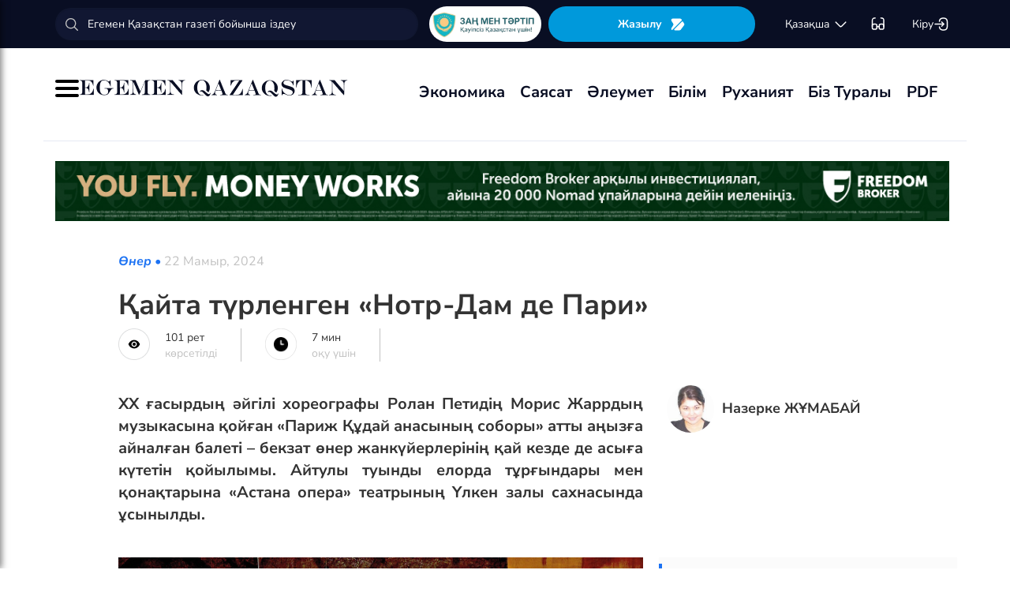

--- FILE ---
content_type: text/html; charset=UTF-8
request_url: https://www.lat.egemen.kz/article/364722-qayta-turlengen-notr-dam-de-pari
body_size: 141197
content:
<!DOCTYPE html>
<html lang="kk-KK">
<head>
    
    <script>
        document.cookie = "_mauthtoken=true";
    </script>
    <meta charset="UTF-8">
    <meta name="viewport" content="width=device-width, initial-scale=1">

    <meta name="csrf-token" content="5vKLljJWZiABhcGsmhv4nsH51AXvfDszlgV7oe3D">

    
    <style>
        .modal-dialog {
            display: flex;
            align-items: center;
            justify-content: center;
            height: 100%;
        }
        .modal-header {
            padding: 15px;
            border-bottom: 1px solid #e5e5e5;
            display: flex;
            justify-content: space-between;
        }
        .modal-title {
            margin-bottom: 0 !important;
            font-weight: 600;
            width: 100% !important;
            margin-right: 10px !important;
        }
        .modal-backdrop {
            opacity: 0.5;
        }
        /*.left-banner {*/
        /*    display: none;*/
        /*    width: 150px;*/
        /*    height: 1000px;*/
        /*    position: absolute;*/
        /*    top: 119px;*/
        /*    left: 150px;*/
        /*}*/

        /*.right-banner {*/
        /*    display: none;*/
        /*    width: 150px;*/
        /*    height: 1000px;*/
        /*    position: absolute;*/
        /*    top: 119px;*/
        /*    right: 160px;*/
        /*}*/

        /*@media (max-width: 768px) {*/
        /*    .left-banner {*/
        /*        display: none;*/
        /*    }*/

        /*    .right-banner {*/
        /*        display: none;*/
        /*    }*/
        /*}*/

        /*@media (min-width: 1800px) {*/
        /*    .left-banner {*/
        /*        display: block;*/
        /*    }*/

        /*    .right-banner {*/
        /*        display: block;*/
        /*    }*/
        /*}*/
    </style>

    <title>Қайта түрленген «Нотр-Дам де Пари» - 22 Мамыр, 2024</title>
    <link rel="amphtml" href="https://www.lat.egemen.kz/amp/article/364722-qayta-turlengen-notr-dam-de-pari">
    <link rel="canonical" href="https://www.lat.egemen.kz/article/364722-qayta-turlengen-notr-dam-de-pari">
    <meta name="description" content="XX ғасырдың әйгілі хореографы Ролан Петидің Морис Жарр&shy;дың музыкасына қойған &laquo;Париж Құдай анасының соборы&raquo; атты аңызға айналған балеті &ndash; бекзат өнер жанкүйерлері&shy;нің қай кезде де асыға күтетін қойылымы. Айтулы туынды елорда тұрғындары мен қонақтарына &laquo;Астана опера&raquo; театрының Үлкен зал"/>
    <meta name="keywords" content=""/>
    <meta property="og:title" content="Қайта түрленген «Нотр-Дам де Пари»"/>
    <meta property="og:description" content="XX ғасырдың әйгілі хореографы Ролан Петидің Морис Жарр&shy;дың музыкасына қойған &laquo;Париж Құдай анасының соборы&raquo; атты аңызға айналған балеті &ndash; бекзат өнер жанкүйерлері&shy;нің қай кезде де асыға күтетін қойылымы. Айтулы туынды елорда тұрғындары мен қонақтарына &laquo;Астана опера&raquo; театрының Үлкен зал"/>
    <meta property="og:url" content="https://www.lat.egemen.kz/article/364722-qayta-turlengen-notr-dam-de-pari"/>
    <meta property="og:image" content="https://www.lat.egemen.kz/media/2024/05/22/skrinshot-22-05-2024-090702.jpg?width=1300&height=700"/>
    <meta property="og:image:type" content="image/jpeg"/>
    <meta property="og:image:width" content="1200"/>
    <meta property="og:image:height" content="630"/>
    <meta name="twitter:card" content="summary_large_image">
    <meta property="twitter:site" content="@egemenkz">
    <meta name="twitter:url" content="https://www.lat.egemen.kz/article/364722-qayta-turlengen-notr-dam-de-pari">
    <meta name="twitter:title" content="Қайта түрленген «Нотр-Дам де Пари»">
    <meta name="twitter:description" content="XX ғасырдың әйгілі хореографы Ролан Петидің Морис Жарр&shy;дың музыкасына қойған &laquo;Париж Құдай анасының соборы&raquo; атты аңызға айналған балеті &ndash; бекзат өнер жанкүйерлері&shy;нің қай кезде де асыға күтетін қойылымы. Айтулы туынды елорда тұрғындары мен қонақтарына &laquo;Астана опера&raquo; театрының Үлкен зал">
    <meta property="twitter:url" content="https://www.lat.egemen.kz/article/364722-qayta-turlengen-notr-dam-de-pari"/>
    <meta name="twitter:image" content="https://www.lat.egemen.kz/media/2024/05/22/skrinshot-22-05-2024-090702.jpg?width=600&height=315">
    

    <meta property="vk:url" content="https://www.lat.egemen.kz/article/364722-qayta-turlengen-notr-dam-de-pari">
    <meta property="vk:description" content="XX ғасырдың әйгілі хореографы Ролан Петидің Морис Жарр&shy;дың музыкасына қойған &laquo;Париж Құдай анасының соборы&raquo; атты аңызға айналған балеті &ndash; бекзат өнер жанкүйерлері&shy;нің қай кезде де асыға күтетін қойылымы. Айтулы туынды елорда тұрғындары мен қонақтарына &laquo;Астана опера&raquo; театрының Үлкен зал">

    <link rel="image_src" href="https://www.lat.egemen.kz/media/2024/05/22/skrinshot-22-05-2024-090702.jpg?width=600&height=315"/>

    <meta property="aiturec:title" content="Қайта түрленген «Нотр-Дам де Пари»">
    <meta property="aiturec:description" content="XX ғасырдың әйгілі хореографы Ролан Петидің Морис Жарр&shy;дың музыкасына қойған &laquo;Париж Құдай анасының соборы&raquo; атты аңызға айналған балеті &ndash; бекзат өнер жанкүйерлері&shy;нің қай кезде де асыға күтетін қойылымы. Айтулы туынды елорда тұрғындары мен қонақтарына &laquo;Астана опера&raquo; театрының Үлкен зал">
    <meta property="aiturec:item_id" content="364722">
    <meta property="aiturec:is_article" content="true">
    <meta property="aiturec:image" content="https://egemen.kz/media/2024/05/22/skrinshot-22-05-2024-090702.jpg">
    <meta property="aiturec:datetime" content="2024-05-22 07:40:00">

















    




    <link rel="apple-touch-icon" sizes="180x180" href="/apple-touch-icon.png">
    <link rel="icon" type="image/png" sizes="32x32" href="/favicon-32x32.png">
    <link rel="icon" type="image/png" sizes="16x16" href="/favicon-16x16.png">
    <link rel="manifest" href="/site.webmanifest">
    <link rel="mask-icon" href="/safari-pinned-tab.svg" color="#5bbad5">
    <meta name="msapplication-TileColor" content="#da532c">
    <meta name="theme-color" content="#ffffff">
    <meta name="msapplication-TileImage" content="/img/icons/favicon.png">
    <meta name="msapplication-TileColor" content="#00aba9">

    <link rel="stylesheet"  href="/css/libs.min.css?v=12">
    
    <link rel="stylesheet" href="/css/main-ar.css?v=45">



    
    

    <link rel="stylesheet" href="/custom/css/main-ar.css?v=164">
    <link rel="stylesheet" href="/custom/css/lightgallery.css">
    <link rel="stylesheet" href="/custom/css/lightgallery.min.css">
    <script charset="UTF-8" src="//cdn.sendpulse.com/js/push/d1192fddab8d26b807516154af32b7cf_1.js" async></script>

    <link rel="stylesheet" href="https://cdnjs.cloudflare.com/ajax/libs/font-awesome/5.9.0/css/all.min.css" integrity="sha512-q3eWabyZPc1XTCmF+8/LuE1ozpg5xxn7iO89yfSOd5/oKvyqLngoNGsx8jq92Y8eXJ/IRxQbEC+FGSYxtk2oiw==" crossorigin="anonymous" referrerpolicy="no-referrer" />

    <style>
        body {
            top: 0 !important;
        }
        .goog-text-highlight {
            background-color: transparent !important;
            box-shadow: none !important;
        }
        .skiptranslate {
            display: none !important;
            height: 0 !important;
        }
        .language__img {
            cursor: pointer;
        }

        @media (min-width: 768px) {
            .collapse.dont-collapse-sm {
                display: block;
                height: auto !important;
                visibility: visible;
            }
        }

        .most-read-nav {
            flex-direction: column;
            gap: 15px;
            align-items: center;
        }

        @media (min-width: 768px) {
            .most-read-nav {
                flex-direction: row;
            }
        }

        /*.bg-image {
            position: relative;
            overflow: hidden;

            &::before {
                background-image: url("/img/nauriz.jpg");
                background-repeat: no-repeat;
                background-position: center top;
                background-size: cover;
                content: '';
                height: 100%;
                left: 0;
                position: fixed;
                top: 0;
                width: 100%;
                will-change: transform;
                z-index: -1;
            }
        }*/
    </style>


    

    <script src="https://cdn.onesignal.com/sdks/OneSignalSDK.js" async=""></script>
    <script>
        window.OneSignal = window.OneSignal || [];
        OneSignal.push(function() {
            OneSignal.init({
                appId: "7fabec8d-deee-4543-97a9-c9faeeb774e6",
                promptOptions:{
                    actionMessage: "Мы хотели бы показать вам уведомления о последних новостях и обновлениях.",
                    acceptButtonText: "РАЗРЕШИТЬ",
                    cancelButtonText: "НЕТ, СПАСИБО"
                }
            });
        });
    </script>
    <script>
        function setCookie(name,value,days) {
            var expires = "";
            if (days) {
                var date = new Date();
                date.setTime(date.getTime() + (days*24*60*60*1000));
                expires = "; expires=" + date.toUTCString();
            }
            document.cookie = name + "=" + (value || "")  + expires + "; path=/";
        }
        function getCookie(name) {
            var nameEQ = name + "=";
            var ca = document.cookie.split(';');
            for(var i=0;i < ca.length;i++) {
                var c = ca[i];
                while (c.charAt(0)==' ') c = c.substring(1,c.length);
                if (c.indexOf(nameEQ) == 0) return c.substring(nameEQ.length,c.length);
            }
            return null;
        }
    </script>
    
</head>
<body id="" >
<div id="google_translate_element" style=""></div>
<!--LiveInternet counter-->
    <script>
        new Image().src = "https://counter.yadro.ru/hit?r"+
        escape(document.referrer)+((typeof(screen)=="undefined")?"":
        ";s"+screen.width+""+screen.height+""+(screen.colorDepth?
        screen.colorDepth:screen.pixelDepth))+";u"+escape(document.URL)+
        ";h"+escape(document.title.substring(0,150))+
        ";"+Math.random();
    </script>
    <!--/LiveInternet-->
<style>
    a {
        color: inherit;
    }
</style>
<div class="header" style="">
    <div class="hidden-sm hidden-xs header_top" style="">
        <div class="container">
            <div class="heder_top_block">
                <script type="application/ld+json">
                    {
                      "@context": "https://schema.org",
                      "@type": "Organization",
                      "url": "https://egemen.kz",
                      "logo": "https://egemen.kz/img/logo/logo.png"
                    }
                </script>
                <div class="main-search" style="
    display: flex;
    align-items: center;
">
                    <form action="/search">
                        <input class="form-control" name="q" type="text"
                               placeholder="Егемен Қазақстан газеті бойынша іздеу" style="
    max-width: 100%;
    width: 100%;
    min-width: 460px;
">

                    </form>
                </div>
                <!--------------->
                <a href="https://egemen.kz/tag/zanh-men-tartip">
                <img src="/img/logo/logozan.png" alt="Egemen magazine" style="    max-width: 177px;
    height: 45px;
    background: white;
    border-radius: 25px;
    
    margin-right: 5px;
                ">
                </a>
                <a href="/list" class="foot_btn zhaz-btn header_zh" style="height: min-content;
  
    padding: 12px;">Жазылу
                    <svg xmlns="http://www.w3.org/2000/svg" width="20" height="21" viewBox="0 0 20 21" fill="none">
                        <path
                            d="M14.9 6.08698L3.26666 17.7203C2.90833 18.0786 2.30833 18.0453 2.01666 17.637C1.59999 17.062 1.51666 16.262 1.94999 15.5703L4.24999 11.8786C4.55833 11.387 4.55833 10.587 4.24999 10.0953L1.94999 6.40365C1.17499 5.17031 2.06666 3.57031 3.51666 3.57031H13.0583C13.625 3.57031 14.325 3.96198 14.625 4.43698L15.0167 5.05365C15.2167 5.38698 15.175 5.81198 14.9 6.08698Z"
                            fill="white"></path>
                        <path
                            d="M18.0252 11.9123L13.7086 17.6623C13.4086 18.0706 12.7419 18.404 12.2252 18.404H6.25855C5.51688 18.404 5.14188 17.504 5.66688 16.979L15.2669 7.3873C15.6419 7.0123 16.2835 7.07897 16.5669 7.5373L18.1085 10.0123C18.4419 10.5456 18.4085 11.404 18.0252 11.9123Z"
                            fill="white"></path>
                    </svg>
                </a>
                <!--------------->
                <div class="lan_top">

                    <div><span class="dropdown lang-b" style="display: flex; align-items: center;">
                                <a href="#" class="dropdown-toggle kazaksha" data-toggle="dropdown">қaзaқшa <svg
                                        width="19" height="19" viewBox="0 0 19 19" fill="none"
                                        xmlns="http://www.w3.org/2000/svg">
                                                                <path
                                                                    d="M15.77 7.08545L10.6083 12.2471C9.99873 12.8567 9.00123 12.8567 8.39165 12.2471L3.22998 7.08545"
                                                                    stroke="white" stroke-width="1.5"
                                                                    stroke-miterlimit="10" stroke-linecap="round"
                                                                    stroke-linejoin="round"/>
                                                                </svg>
                                                                </a>
                        <ul class="dropdown-menu">

                                <li><a data-google-lang="kk"
                                       href="https://egemen.kz"><span
                                            id="lang_type">қaзaқшa</span></a></li>
                                <li><a href="http://lat.egemen.kz">qazaqsha</a></li>
                                <li><a href="https://www.kazpravda.kz/" rel="nofollow"><span
                                            id="lang_type_ru">русcкий</span></a></li>
                                <li><a href="https://ar.egemen.kz">قازاقشا </a></li>
                                <li><a id="en-lang" href="#" data-google-lang="en">english</a></li>

                        </ul></span>
                    </div>
                </div>
                <!------------------->
                <div class="ocki">
                    <!-- <a nofollow href="#"><i class="icons ic-lang"></i></a> -->
                    <a class="bvi-open" href="#">
                        <svg  style="margin-top:5px;" xmlns="http://www.w3.org/2000/svg" width="18" height="18" viewBox="0 0 18 18" fill="none"
                             style="&#10;">
                            <path d="M7.2915 12.7605H10.2082" stroke="white" stroke-width="1.5" stroke-linecap="round"
                                  stroke-linejoin="round"/>
                            <path d="M1.4585 12.7605V5.46883C1.4585 2.55216 2.18766 1.823 5.10433 1.823" stroke="white"
                                  stroke-width="1.5" stroke-linecap="round" stroke-linejoin="round"/>
                            <path d="M16.0418 12.7605V5.46883C16.0418 2.55216 15.3127 1.823 12.396 1.823" stroke="white"
                                  stroke-width="1.5" stroke-linecap="round" stroke-linejoin="round"/>
                            <path
                                d="M7.29183 11.601V14C7.29183 15.4583 6.7085 16.0416 5.25016 16.0416H3.50016C2.04183 16.0416 1.4585 15.4583 1.4585 14V11.601C1.4585 10.1427 2.04183 9.55933 3.50016 9.55933H5.25016C6.7085 9.55933 7.29183 10.1427 7.29183 11.601Z"
                                stroke="white" stroke-width="1.5" stroke-linecap="round" stroke-linejoin="round"/>
                            <path
                                d="M16.0418 11.601V14C16.0418 15.4583 15.4585 16.0416 14.0002 16.0416H12.2502C10.7918 16.0416 10.2085 15.4583 10.2085 14V11.601C10.2085 10.1427 10.7918 9.55933 12.2502 9.55933H14.0002C15.4585 9.55933 16.0418 10.1427 16.0418 11.601Z"
                                stroke="white" stroke-width="1.5" stroke-linecap="round" stroke-linejoin="round"/>
                        </svg>
                    </a>
                </div>
                <!------------->
                <div class="-dropdown dropdown adm">
                    <button class="btn btn-secondary dropdown-toggle" type="button" id="dropdownMenuButton"
                            data-toggle="dropdown" aria-haspopup="true" aria-expanded="false">

                                                    Кіру
                                                <svg width="20" height="19" viewBox="0 0 20 19" fill="none" xmlns="http://www.w3.org/2000/svg">
                            <path
                                d="M7.5459 5.98494C7.79132 3.13494 9.2559 1.97119 12.4621 1.97119H12.5651C16.1038 1.97119 17.5209 3.38828 17.5209 6.92702V12.0887C17.5209 15.6274 16.1038 17.0445 12.5651 17.0445H12.4621C9.27965 17.0445 7.81507 15.8966 7.55382 13.0941"
                                stroke="white" stroke-width="1.5" stroke-linecap="round" stroke-linejoin="round"/>
                            <path d="M2.0835 9.5H12.2802" stroke="white" stroke-width="1.5" stroke-linecap="round"
                                  stroke-linejoin="round"/>
                            <path d="M10.5146 6.8479L13.1667 9.49998L10.5146 12.1521" stroke="white" stroke-width="1.5"
                                  stroke-linecap="round" stroke-linejoin="round"/>
                        </svg>

                    </button>
                    <div class="dropdown-menu" aria-labelledby="dropdownMenuButton">
                                                    <a class="dropdown-item" href="/subscribe/login">Кіру</a>
                                                <a class="dropdown-item" href="/list">Жазылымдар</a>
                        <form action="/logout" id="logoutForm" method="POST">
                            <input type="hidden" name="_token" value="5vKLljJWZiABhcGsmhv4nsH51AXvfDszlgV7oe3D">                            <a class="-text-red dropdown-item" href="#"
                               onclick="document.getElementById('logoutForm').submit()">Шығу</a>
                        </form>
                    </div>
                </div>
            </div>
        </div>
    </div>
    <div class="hidden-sm hidden-xs container" style="display:none;">
        <div class="left-top-head">
            <div class="logo-s">
                <div>
                    <a href="/">
                        <img alt="Egemen logo" class="head-logo" src="/img/logo/logo.png">
                    </a>
                </div>
                <script type="application/ld+json">
                    {
                      "@context": "https://schema.org",
                      "@type": "Organization",
                      "url": "https://egemen.kz",
                      "logo": "https://egemen.kz/img/logo/logo.png"
                    }
                </script>
                <div class="main-search" style="display:none;">
                    <form action="/search">
                        <input class="form-control" name="q" type="text"
                               placeholder="Егемен Қазақстан газеті бойынша іздеу">
                    </form>
                </div>
            </div>
            <div class="bottom-l-head">
                <div class="main-menu">
                    <ul>
                        <li class="main_menu_link has-submenu2"><a
                                 href="/tag/ekonomika">Экономика
                              
                            </a>
                            
                        </li>
                         <li class="main_menu_link has-submenu2"><a
                                 href="/tag/sayasat">Саясат
                              
                            </a>
                          
                        </li>

                                                                    <li class="main_menu_link"><a target="_blank" href="/tag/qogham" style="text-transform: math-auto !important;">Әлеумет</a></li>
                        <li class="main_menu_link"><a target="_blank" href="/tag/bilim" style="text-transform: math-auto !important;">Білім</a></li>

                        <li class="main_menu_link"><a target="_blank" href="/tag/rukhaniyat" style="text-transform: math-auto !important;">Руханият</a></li>

                        <li class="main_menu_link"><a target="_blank" href="/page/biz-turaly" style="text-transform: math-auto !important;">Біз туралы</a></li>
                        <li class="main_menu_link"><a target="_blank" href="/list">PDF</a></li>
                        <!-- <li><a  href="/news">Жаңалық</a></li>
                        <li><a  href="/articles">Мақала</a></li>
                        <li><a  href="/photo-news">Фото</a></li>
                        <li><a  href="/tag/infografika">Инфографика</a></li>
                        <li><a  href="/video-news">Видео</a></li>
                        <li><a  target="_blank" href="/list">PDF</a></li> -->
                        
                        
                        
                        
                        
                        
                        
                        
                        
                        
                        
                        
                        
                        
                        
                        
                        
                        
                        
                        
                        
                        
                        
                        
                        
                        
                    </ul>
                </div>

                
                

            </div>
        </div>
        <div class="rigth-top-head" style="display:none;">
            <div class="right-box-t">
                <div class="-subs-newspaper">
                    <a href="/list">
                        <img src="/img/mini-gazet.png" alt="Egemen magazine">
                        <div class="-info">
                            <p>Жазылу</p>
                        </div>
                    </a>
                </div>
                <div class="new-mag">
                    
                </div>
                <div>
                    <a nofollow href="#"><i class="icons ic-lang"></i></a>
                    <a class="bvi-open" href="#"><i class="icons ic-ese"></i></a>
                </div>
                <div class="-dropdown dropdown">
                    <button class="btn btn-secondary dropdown-toggle" type="button" id="dropdownMenuButton"
                            data-toggle="dropdown" aria-haspopup="true" aria-expanded="false">
                        <svg width="13" height="16" viewBox="0 0 13 16" fill="none" xmlns="http://www.w3.org/2000/svg">
                            <circle cx="6.71856" cy="4.85202" r="3.18535" stroke="#151515" stroke-width="1.5"
                                    stroke-linecap="round" stroke-linejoin="round"/>
                            <path fill-rule="evenodd" clip-rule="evenodd"
                                  d="M1.66603 12.4676C1.66517 12.2437 1.71525 12.0225 1.81248 11.8207C2.11759 11.2105 2.978 10.8871 3.69196 10.7407C4.20687 10.6308 4.72889 10.5574 5.25413 10.521C6.22657 10.4356 7.20464 10.4356 8.17709 10.521C8.70228 10.5578 9.22427 10.6312 9.73925 10.7407C10.4532 10.8871 11.3136 11.18 11.6187 11.8207C11.8143 12.2319 11.8143 12.7093 11.6187 13.1205C11.3136 13.7613 10.4532 14.0542 9.73925 14.1945C9.22495 14.3089 8.70274 14.3844 8.17709 14.4203C7.38559 14.4874 6.59041 14.4996 5.79722 14.4569C5.61416 14.4569 5.43719 14.4569 5.25413 14.4203C4.73044 14.3849 4.21023 14.3094 3.69806 14.1945C2.978 14.0542 2.12369 13.7613 1.81248 13.1205C1.71575 12.9165 1.66572 12.6934 1.66603 12.4676Z"
                                  stroke="#151515" stroke-width="1.5" stroke-linecap="round" stroke-linejoin="round"/>
                        </svg>
                                                    Кіру
                                            </button>
                    <div class="dropdown-menu" aria-labelledby="dropdownMenuButton">
                                                    <a class="dropdown-item" href="/subscribe/login">Кіру</a>
                                                <a class="dropdown-item" href="/list">Жазылымдар</a>
                        <form action="/logout" id="logoutForm" method="POST">
                            <input type="hidden" name="_token" value="5vKLljJWZiABhcGsmhv4nsH51AXvfDszlgV7oe3D">                            <a class="-text-red dropdown-item" href="#"
                               onclick="document.getElementById('logoutForm').submit()">Шығу</a>
                        </form>
                    </div>
                </div>
            </div>
            <div class="right-box-b">
                                <div class="curs-v">

                    

                    
                    
                    
                    
                    

                    


                </div>

                <div><span class="dropdown lang-b" style="display: flex; align-items: center;"><i
                            class="icons ic-down"></i>
                                <a href="#" class="dropdown-toggle" data-toggle="dropdown">қaзaқшa</a>
                        <ul class="dropdown-menu">

                                <li><a data-google-lang="kk"
                                       href="https://egemen.kz"><span
                                            id="lang_type">қaзaқшa</span></a></li>
                                <li><a href="http://lat.egemen.kz">qazaqsha</a></li>
                                <li><a href="https://www.kazpravda.kz/" rel="nofollow"><span
                                            id="lang_type_ru">русcкий</span></a></li>
                                <li><a href="https://ar.egemen.kz">قازاقشا </a></li>
                                <li><a id="en-lang" href="#" data-google-lang="en">english</a></li>

                        </ul></span>
                </div>
            </div>
        </div>
    </div>
    <div class="hidden-sm hidden-xs header_bottom" style="">
        <div class="container head_bot" style="    justify-content: space-between;">
             <div class="header_banner" style="
    display: flex;
    align-items: center;
    gap: 15px;
"><div class="my-burger" id="myBurger" style="">
    <span></span>
    <span></span>
    <span></span>
  </div>
                <a href="/">
                    <img src="/img/foot_eg_banner.png" alt="Egemen">
                </a>
            </div>
            <div class="bottom-l-head">
               <div class="main-menu">
                            <ul>
                                <li class="main_menu_link has-submenu2"><a
                                 href="/tag/ekonomika">Экономика
                              
                            </a>
                            
                        </li>
                         <li class="main_menu_link has-submenu2"><a
                                 href="/tag/sayasat">Саясат
                              
                            </a>
                          
                        </li>

                                                                    <li class="main_menu_link"><a target="_blank" href="/tag/qogham" style="text-transform: math-auto !important;">Әлеумет</a></li>
                        <li class="main_menu_link"><a target="_blank" href="/tag/bilim" style="text-transform: math-auto !important;">Білім</a></li>

                        <li class="main_menu_link"><a target="_blank" href="/tag/rukhaniyat" style="text-transform: math-auto !important;">Руханият</a></li>

                        <li class="main_menu_link"><a target="_blank" href="/page/biz-turaly" style="text-transform: math-auto !important;">Біз туралы</a></li>
                        <li class="main_menu_link"><a target="_blank" href="/list">PDF</a></li>
                                <!-- <li><a  href="/news">Жаңалық</a></li>
                                <li><a  href="/articles">Мақала</a></li>
                                <li><a  href="/photo-news">Фото</a></li>
                                <li><a  href="/tag/infografika">Инфографика</a></li>
                                <li><a  href="/video-news">Видео</a></li>
                                <li><a  target="_blank" href="/list">PDF</a></li> -->
                                
                                
                                
                                
                                
                                
                                
                                
                                
                                
                                
                                
                                
                                
                                
                                
                                
                                
                                
                                
                                
                                
                                
                                
                                
                                
                            </ul>
                        </div>


            </div>
            <div class="header_banner_kaz" style="display:none;">
                <a href="https://egemen.kz/tag/ata-zanh">
                    <img src="/img/logo/logo4.png" alt="Ата заң" style="max-width: 90px;">
                </a>
            </div>

        </div>
    </div>
    <div class="container-fluid">
        <div class="row">

            <div class="visible-sm visible-xs container">
                <div class="clearfix">
                    <div class="pull-left"><i class="icons ic-menu"></i><a href="/"><img class="head-logo"
                                                                                         src="/img/logo/logo.png"
                                                                                         alt="Egemen logo"></a></div>
                    <div class="pull-right">
                        <a nofollow href="#"><i class="icons ic-search"></i></a>
                        <a nofollow href="#" class="bvi-open"><i class="icons ic-ese"></i></a>
                        <a nofollow href="#"><i class="icons ic-lang"></i></a>
                    </div>
                    <div class="main-menu mob-menu">
                        <div class="-dropdown dropdown">
                            <button class="btn btn-secondary dropdown-toggle" type="button" id="dropdownMenuButton"
                                    data-toggle="dropdown" aria-haspopup="true" aria-expanded="false">
                                <svg width="13" height="16" viewBox="0 0 13 16" fill="none"
                                     xmlns="http://www.w3.org/2000/svg">
                                    <circle cx="6.71856" cy="4.85202" r="3.18535" stroke="#151515" stroke-width="1.5"
                                            stroke-linecap="round" stroke-linejoin="round"/>
                                    <path fill-rule="evenodd" clip-rule="evenodd"
                                          d="M1.66603 12.4676C1.66517 12.2437 1.71525 12.0225 1.81248 11.8207C2.11759 11.2105 2.978 10.8871 3.69196 10.7407C4.20687 10.6308 4.72889 10.5574 5.25413 10.521C6.22657 10.4356 7.20464 10.4356 8.17709 10.521C8.70228 10.5578 9.22427 10.6312 9.73925 10.7407C10.4532 10.8871 11.3136 11.18 11.6187 11.8207C11.8143 12.2319 11.8143 12.7093 11.6187 13.1205C11.3136 13.7613 10.4532 14.0542 9.73925 14.1945C9.22495 14.3089 8.70274 14.3844 8.17709 14.4203C7.38559 14.4874 6.59041 14.4996 5.79722 14.4569C5.61416 14.4569 5.43719 14.4569 5.25413 14.4203C4.73044 14.3849 4.21023 14.3094 3.69806 14.1945C2.978 14.0542 2.12369 13.7613 1.81248 13.1205C1.71575 12.9165 1.66572 12.6934 1.66603 12.4676Z"
                                          stroke="#151515" stroke-width="1.5" stroke-linecap="round"
                                          stroke-linejoin="round"/>
                                </svg>
                                                                    Кіру
                                                            </button>
                            <div class="dropdown-menu" aria-labelledby="dropdownMenuButton">
                                                                    <a class="dropdown-item" href="/subscribe/login">Кіру</a>
                                                                <a class="dropdown-item" href="/list">Жазылымдар</a>
                                <form action="/logout" id="logoutForm" method="POST">
                                    <input type="hidden" name="_token" value="5vKLljJWZiABhcGsmhv4nsH51AXvfDszlgV7oe3D">                                    <a class="-text-red dropdown-item" href="#"
                                       onclick="document.getElementById('logoutForm').submit()">Шығу</a>
                                </form>
                            </div>
                        </div>
                        <ul>
                              <li ><a
                                 href="/tag/ekonomika">Экономика
                              
                            </a>
                            
                        </li>
                         <li ><a
                                 href="/tag/sayasat">Саясат
                              
                            </a>
                          
                        </li>

                                                                    <li ><a target="_blank" href="/tag/qogham" style="text-transform: math-auto !important;">Әлеумет</a></li>
                        <li ><a target="_blank" href="/tag/bilim" style="text-transform: math-auto !important;">Білім</a></li>

                        <li ><a target="_blank" href="/tag/rukhaniyat" style="text-transform: math-auto !important;">Руханият</a></li>
 <li><a  href="/video-news">Видео</a></li>
                                <li><a  href="/photo-news">Фото</a></li>
                        <li ><a target="_blank" href="/page/biz-turaly" style="text-transform: math-auto !important;">Біз туралы</a></li>
                        <li ><a target="_blank" href="/list">PDF</a></li>

                        </ul>
                        <ul class="pod-menu" style="display:none;">

                            
                            
                                <li><a  href="/page/redaktsiya" >Редакция</a>
                                </li>

                            
                                <li><a  href="/tag/infografika"
                                       >Инфографика</a>
                                </li>

                            
                                <li><a  href="/page/gazet-tarikhy" >Газет тарихы</a>
                                </li>

                            
                                <li><a  href="/page/baylanys" >Байланыс</a>
                                </li>

                            
                                <li><a  href="/page/qupiyalylyq-sayasaty" >Құпиялылық саясаты</a>
                                </li>

                            
                                <li><a  href="/page/qoldanu-eredgeleri" >Қолдану ережелері</a>
                                </li>

                            
                                <li><a  href="/page/zhauapkershilikten-bas-tartu" >Жауапкершіліктен бас тарту</a>
                                </li>

                            

                        </ul>
                        <div class="bottam-menu">
                            <div class="pred-link">
                                <a target="_blank" href="https://itunes.apple.com/us/app/%D0%B5%D0%B3%D0%B5%D0%BC%D0%B5%D0%BD-%D2%9B%D0%B0%D0%B7%D0%B0%D2%9B%D1%81%D1%82%D0%B0%D0%BD/id1200777671?mt=8"><i
                                        class="icons ic-app"
                                        style="background-image: url('/img/icons/icon5.png')"></i><span>App Store</span></a>
                                <a target="_blank" href="https://play.google.com/store/apps/details?id=com.bugingroup.egemen"><i
                                        class="icons ic-andr" style="background-image: url('/img/icons/icon6.png')"></i><span>Play Market</span></a>
                            </div>
                            <div class="icons-social">
                                <a target="_blank" href="https://www.facebook.com/egemenkz/"><i
                                        class="icons ic-fb"
                                        style="background-image: url('/img/icons/ic-fb.png')"></i></a>
                                <a target="_blank" href="https://vk.com/egemenkaz"><i
                                        class="icons ic-vk"
                                        style="background-image: url('/img/icons/ic-vk.png')"></i></a>
                                <a target="_blank" href="https://twitter.com/egemenkz"><i
                                        class="icons ic-tw"
                                        style="background-image: url('/img/icons/ic-tw.png')"></i></a>
                                <a target="_blank" href="https://t.me/egemenqazaqstan"><i
                                        class="icons ic-wh"
                                        style="background-image: url('/img/icons/ic-wh.png')"></i></a>
                                <a target="_blank" href="https://www.instagram.com/egemenkz/"><i
                                        class="icons ic-ins" style="background-image: url('/img/icons/ic-ins.png')"></i></a>
                                <a target="_blank" href="https://www.youtube.com/egementv"><i
                                        class="icons ic-youtobe"
                                        style="background-image: url('/img/icons/ic-ytb.png')"></i></a>
                            </div>
                        </div>
                    </div>
                </div>
                <div class="main-search mob-search">
                    <form action="/search">
                        <input class="form-control" name="q" type="text"
                               placeholder="Егемен Қазақстан газеті бойынша іздеу" >
                    </form>
                </div>
                <div class="text-center curs-v">



                    <div>
                            <span class="dropdown lang-b">
                                <i class="icons ic-down"></i><span class="dropdown-toggle" data-toggle="dropdown"
                                                                   aria-expanded="true">қaзaқшa</span>

                                <ul class="dropdown-menu">

                                    <li><a href="https://egemen.kz"><span
                                                id="lang_type">қaзaқшa</span></a></li>
                                    <li><a href="http://lat.egemen.kz">qazaqsha</a></li>
                                    <li><a href="https://www.kazpravda.kz/"><span
                                                id="lang_type_ru">русcкий</span></a></li>
                                    <li><a href="https://ar.egemen.kz">قازاقشا </a></li>
                                    <li><a href="https://en.egemen.kz">english</a></li>

                                </ul>

                            </span>
                    </div>
                </div>

            </div>
        </div>
    </div>
</div>
<nav class="side-menu" id="sideMenu">
  <button class="menu-close-btn" id="menuCloseBtn">&times;</button>
  <h2>Мәзір</h2>
  <ul>
   <li ><a
                                 href="/tag/ekonomika">Экономика
                              
                            </a>
                            
                        </li>
                         <li ><a
                                 href="/tag/sayasat">Саясат
                              
                            </a>
                          
                        </li>

                                                                    <li ><a target="_blank" href="/tag/qogham" style="text-transform: math-auto !important;">Әлеумет</a></li>
                        <li ><a target="_blank" href="/tag/bilim" style="text-transform: math-auto !important;">Білім</a></li>

                        <li ><a target="_blank" href="/tag/rukhaniyat" style="text-transform: math-auto !important;">Руханият</a></li>
 <li><a  href="/video-news">Видео</a></li>
                                <li><a  href="/photo-news">Фото</a></li>
                        <li ><a target="_blank" href="/page/biz-turaly" style="text-transform: math-auto !important;">Біз туралы</a></li>
                        <li ><a target="_blank" href="/list">PDF</a></li>
  </ul>
</nav>
<script>
  const myBurger = document.getElementById('myBurger');
  const sideMenu = document.getElementById('sideMenu');
  const menuCloseBtn = document.getElementById('menuCloseBtn');

  myBurger.addEventListener('click', () => {
    sideMenu.classList.add('open');
  });

  menuCloseBtn.addEventListener('click', () => {
    sideMenu.classList.remove('open');
  });
</script>
<style>
    /* Кнопка-бургер */
.my-burger {
  width: 30px;
  height: 22px;
  position: relative;
  cursor: pointer;
}

.my-burger span {
  background: black;
  position: absolute;
  width: 100%;
  height: 4px;
  border-radius: 2px;
  left: 0;
  transition: 0.3s;
}

.my-burger span:nth-child(1) { top: 0; }
.my-burger span:nth-child(2) { top: 9px; }
.my-burger span:nth-child(3) { top: 18px; }

/* Боковое меню */
.side-menu {
  position: fixed;
  top: 0;
  left: -20%;
  width: 20%;
  height: 100%;
  background: #222;
  color: white;
  padding: 20px;
  box-shadow: 2px 0 8px rgba(0,0,0,0.5);
  transition: 0.3s;
  z-index: 1000;
  padding-left:45px;
}

.side-menu.open {
  left: 0;
}

/* Кнопка закрытия */
.menu-close-btn {
  background: none;
  border: none;
  color: #fff;
  font-size: 22px;
  cursor: pointer;
  position: absolute;
  top: 15px;
  right: 15px;
}

/* Ссылки внутри меню */
.side-menu ul {
  list-style: none;
  padding: 0;
  margin-top: 40px;
}

.side-menu ul li {
  margin-bottom: 15px;
}

/* Для адаптива */
@media (max-width: 768px) {
  .side-menu {
    width: 60%;
    left: -60%;
  }
  .side-menu.open {
    left: 0;
  }
}
    </style><div class="bg-image"></div>

    
    <div class="content">
        <div class="container-fluid">
            <div class="row">
                <div class="container">






                    
                                        <div class="section-rows">
                                                    <a  target="_blank" href="https://fbroker.kz/?utm_source=Egemen.kz&amp;utm_medium=banner&amp;utm_campaign=PR_2025" >
                                <img src="/media/2025/10/23/1200-px-80-px_1-100-3.jpg" alt="Баннер" title="Баннер" style="width: 100%;">
                            </a>
                                            </div>
                                        <article
                            role="main" itemscope itemtype="https://schema.org/NewsArticle" data-type="news" data-id="364722"
                            data-url="https://www.lat.egemen.kz/article/364722-qayta-turlengen-notr-dam-de-pari"
                            data-title="Қайта түрленген «Нотр-Дам де Пари»"
                            data-description="XX ғасырдың әйгілі хореографы Ролан Петидің Морис Жарр&shy;дың музыкасына қойған &laquo;Париж Құдай анасының соборы&raquo; атты аңызға айналған балеті &ndash; бекзат өнер жанкүйерлері&shy;нің қай кезде де асыға күтетін қойылымы. Айтулы туынды елорда тұрғындары мен қонақтарына &laquo;Астана опера&raquo; театрының Үлкен зал"
                            data-keywords=""
                            data-share="0"
                            class="white-block" >
                        <meta itemprop="mainEntityOfPage" content="https://www.lat.egemen.kz/article/364722-qayta-turlengen-notr-dam-de-pari"/>
                        <meta itemprop="headline" content="Қайта түрленген «Нотр-Дам де Пари»"/>
                        <meta itemprop="datePublished" content="2024-05-22 07:40:00"/>
                        <meta itemprop="dateModified" content="2024-05-22 07:40:00"/>
                        <meta itemprop="inLanguage" content="kk_KZ" />
                        <meta itemprop="genre" content="news" name="medium" />
                        <div itemprop="publisher" itemscope itemtype="https://schema.org/Organization">
                            <div itemprop="logo" itemscope itemtype="https://schema.org/ImageObject">
                                <meta itemprop="url" content="https://www.lat.egemen.kz/img/logo/logo.png">
                                <meta itemprop="width" content="311">
                                <meta itemprop="height" content="46">
                            </div>
                            <meta itemprop="name" content="Egemen.kz">
                        </div>
                        <div itemprop="image" itemscope itemtype="https://schema.org/ImageObject">
                            <meta itemprop="url" content="https://www.lat.egemen.kz/media/2024/05/22/skrinshot-22-05-2024-090702.jpg">
                            <meta itemprop="width" content="1200">
                            <meta itemprop="height" content="630">
                        </div>
                        <div class="row section-rows">
                            <div class="col-md-12">
                                <div class="padding-80 asd">
                                    <p class="font-16" style="padding-top: 10px">
                                          <a class="item-news-s" href="/tag/oner">
                                    <span class="text-blue">Өнер •</span></a><span
                                                class="text-grey"> 22 Мамыр, 2024</span>
                                    </p>
                                    <p class="main-title"><h1 itemprop="headline" class="responsive_title" style="font-weight: 700;">Қайта түрленген «Нотр-Дам де Пари»</h1></p>
                                    <div class="top-news" style="display: flex; align-items: center; flex-wrap: wrap; gap: 10px 20px;">
                                            <span class="count-view">
                                                <i class="icons ic-view" style="background-image: url(/img/icons/ic-view.png)"></i>
                                                <span class="item-i">
                                                    <span class="view-count">100</span> рет
                                                    <div class="d-block text-grey">көрсетілді</div>
                                                </span>
                                            </span>
                                            <span class="count-view">
                                                <i class="icons ic-view" style="background-image: url(/img/icons/svg/ic-clock-2.svg)"></i>
                                                <span class="item-i">
                                                    <span>7 мин</span>
                                                    <div class="d-block text-grey">оқу үшін</div>
                                                </span>
                                            </span>







                                        <span style="display: flex; align-items: center;">
                                                <a target="_blank"
                                                   href="https://www.facebook.com/sharer.php?u=https://www.lat.egemen.kz/article/364722-qayta-turlengen-notr-dam-de-pari" rel="nofollow">
                                                    <i class="icons ic-fb"
                                                       style="background-image: url(/img/facebook.png)"></i>
                                                </a>
                                                <a target="_blank"
                                                   href="http://vk.com/share.php?url=https://www.lat.egemen.kz/article/364722-qayta-turlengen-notr-dam-de-pari" rel="nofollow">
                                                    <i class="icons ic-vk"
                                                       style="background-image: url(/img/vk.png)"></i>
                                                </a>
                                                <a target="_blank"
                                                   href="https://twitter.com/share?url=https://www.lat.egemen.kz/article/364722-qayta-turlengen-notr-dam-de-pari&text=Қайта түрленген «Нотр-Дам де Пари»&via=egemenkz" rel="nofollow">
                                                    <i class="icons ic-tw"
                                                       style="background-image: url(/img/twitter.png)"></i>
                                                </a>
                                                <a target="_blank"
                                                   href="https://api.whatsapp.com/send?text=https://www.lat.egemen.kz/article/364722-qayta-turlengen-notr-dam-de-pari" rel="nofollow">
                                                    <i class="icons ic-wh"
                                                       style="background-image: url(/img/whatsapp.png)"></i>
                                                </a>
                                                <a target="_blank" href="https://telegram.me/share/url?url=https://www.lat.egemen.kz/article/364722-qayta-turlengen-notr-dam-de-pari&text=Қайта түрленген «Нотр-Дам де Пари»" rel="nofollow">
                                                    <i class="icons ic-tg"
                                                       style="background-image: url(/img/icons/tg.png);"></i>
                                                </a>
                                             <a target="_blank" href="https://www.tiktok.com/@egemen_qazaqstan?_t=8Zpg9R2waHe&_r=1" rel="nofollow"><i
                                                         class="icons ic-tt"
                                                         style="background-image: url('/img/icons/ic-tiktok.svg')"></i></a>
                                            </span>

                                        


                                       
                                    </div>
                                </div>
                            </div>
                        </div>
                        <div class="row section-rows">
                            <div class="col-md-8">
                                <div class="padding-80">
                                    <div class="main-news font-24 linkNoWrap">

                                       

                                        <p><p style="text-align: justify;">XX ғасырдың әйгілі хореографы Ролан Петидің Морис Жарр&shy;дың музыкасына қойған &laquo;Париж Құдай анасының соборы&raquo; атты аңызға айналған балеті &ndash; бекзат өнер жанкүйерлері&shy;нің қай кезде де асыға күтетін қойылымы. Айтулы туынды елорда тұрғындары мен қонақтарына &laquo;Астана опера&raquo; театрының Үлкен залы сахнасында ұсынылды.</p></p>
                                    </div>
                                </div>
                            </div>
                            <div itemprop="author" itemscope itemtype="https://schema.org/Person" class="col-md-3">
                                <meta itemprop="name" content="Назерке ЖҰМАБАЙ">
                                <meta itemprop="url" content="https://egemen.kz/author/88-nazerke-zhumabay">

                                <a href="/author/88-nazerke-zhumabay">
                                    <div class="i-auth">
                                        <div class="img-auth">
                                            <img alt="Назерке ЖҰМАБАЙ" class="img-100" src="/media/2022/09/09/095300379900.jpeg">
                                            <div itemprop="image" itemscope itemtype="https://schema.org/ImageObject">
                                                <meta itemprop="url" content="/media/2022/09/09/095300379900.jpeg">
                                                <meta itemprop="width" content="200">
                                                <meta itemprop="height" content="200">
                                            </div>
                                        </div>
                                        <div class="name-auth">
                                            <h4>Назерке ЖҰМАБАЙ</h4>
                                            <div class="d-block"></div>
                                        </div>
                                    </div>
                                </a>
                            </div>
                        </div>
                        <div class="row section-rows">
                            <div class="col-md-8">
                                <div  itemprop="articleBody" class="main-news padding-80">

                                                                            <div>
                                            <img alt="Қайта түрленген «Нотр-Дам де Пари»" src="/media/2024/05/22/skrinshot-22-05-2024-090702.jpg">
                                        </div>
                                    
                                    <div>

                                        
                                            

                                            <div>
                                                <p style="text-align: justify;">Виктор Гюгоның көпшілік жақ&shy;сы көретін классикалық рома&shy;нының желісі бойынша жасалған спектакль өзінің бірегейлігі мен өзектілігін әлі күнге дейін бәсең&shy;сіткен жоқ. Керісінше ол кө&shy;рермендердің өшпес махабба&shy;&shy;тына ие болып қоймай, үнемі театр сыншыларының да оң баға&shy;сын алып келеді.</p>
<p style="text-align: justify;">&laquo;Астана опера&raquo; балет труп&shy;пасының орындауындағы спек&shy;такльді 2016 жылы зор табыс&shy;&shy;пен өткен премьерасынан бас&shy;тап елордалық көрермендер ғана ұна&shy;тып қойған жоқ, сонымен қатар оған Абай атындағы театр сахнасында Алматының және Мария театрының сахнасында Санкт-Петербургтің талғампаз кө&shy;рермендері де таңдай қаға қол соқты. Өйткені Ролан Пети қо&shy;йылымды алғаш рет Париж опера театрында сахналаған сәттен бастап оның даңқы асқақтай бер&shy;ді. Алпыс жыл бойы сан алуан балет труппаларының интерпретациясында әлемдік же&shy;текші &shy;театр сахналарында қойылып ке&shy;ле жатқан спектакль сиқырының сырына әлі ешкім толық бойлай алған жоқ. Десе де әр ұжым түрлі тәжірибе&shy;лер&shy;ге барып, әлемдік классиканы өзінше түрлендіруге бейілді. Соның бірі де осы &ndash; &laquo;Астана опера&raquo;. Елорда театрындағы бұл балет франциялық &laquo;Ролан Пети балеттері&raquo; қорымен бірге жүзе&shy;ге асырылған, қойылым үйлес&shy;тірушісі әрі жарық бойынша суретші &ndash; Жан-Мишель Дезире.</p>
<p style="text-align: justify;"><img src="/media/2024/05/22/skrinshot-22-05-2024-090709.jpg" alt="см" data-copyright="egemen.kz" /></p>
<p style="text-align: justify;">Осы тұста ескере кететін бір жайт, айтулы балетті орындау кез келген ұжымға сеніп тапсырыла бермейтінін баса айтқымыз келеді. Оны репертуарға қосу үшін әртістер жоғары кәсібилік пен керемет актерлік шеберлікті паш етуге тиіс.</p>
<p style="text-align: justify;">Ролан Петидің бірегей туындысы &laquo;Астана операға&raquo; әлемдік балет жұлдызы, Ресейдің халық әртісі Алтынай Асылмұратова&shy;ның бастамасымен әкелінген болатын. Өз уақытында Алтынай Әбдуахимқызы маэстро Ролан Петидің шақыруымен 5 жыл бойы оның труппасында еңбек етіп, француз майталманы&shy;ның көптеген хореографиялық жау&shy;һарларындағы басты партияларда жарқын өнер көрсеткен.</p>
<p style="text-align: justify;">Кейін өзі еңбек ететін &laquo;Астана опера&raquo; театры сахнасына алып келуді мақсат етіп қойған биші осы балетті қою үшін Франциядан арнайы маман шақырады. Ол &ndash; әлемдік музыкалық қауымдас&shy;тық биыл жүз жылдық мерейтойын атап өтіп жатқан маэстро Ролан Петидің досы, ассистенті әрі дәстүрлерін сақтаушы маман Луиджи Бонино. Аталған балет хореографиясының авторлық нұсқасының мінсіз тазалығын сақтау үшін елімізге ат терлетіп жеткен балетмейстер &laquo;Париж Құдай анасының соборы&raquo; спек&shy;такліне шын мәнінде соны серпін сыйлады.</p>
<p style="text-align: justify;">&laquo;Мен Қазақстанға, Астанаға осынау керемет спектакльмен қайта келгеніме, сонымен қа&shy;тар &laquo;Астана опера&raquo; балет труп&shy;пасымен және оның көр&shy;кемдік жетекшісі Алтынай Асыл&shy;мұ&shy;ра&shy;товамен тағы да жұмыс істеп жат&shy;&shy;&shy;қаныма қуаныштымын. Ол ме&shy;&shy;нің жақын досым, талантты жан. Алтынай ханыммен бірлесе өнер тудыру &ndash; жанның рахаты. &laquo;Астана опера&raquo; сахнасына шық&shy;қан &laquo;Па&shy;риж Құдай анасының собо&shy;ры&raquo; ба&shy;ле&shy;тінің қойылу деңгейіне қою&shy;шы балет&shy;мейстер ретінде көңі&shy;лім толды. Расымен де Ролан Пети&shy;дің сти&shy;лін орындау өте қиын, себе&shy;бі ол классикалық бидің техника&shy;сы&shy;нан айтарлықтай ерекшелене&shy;ді. Дегенмен бұл қиындықты талантты труппа ә дегеннен еңсере білді. Әртістер тапсырманы тамаша орындап шықты. Осы орайда театрдың жетекші солистерін атап өтпеске болмайды. Ғажап биші Бақтияр Адамжан Ролан Пети&shy;дің көптеген спектаклінде өнер көр&shy;сеткен және осы балеттегі бас&shy;ты партияны жиі орындаған, со&shy;ның ішінде Бақтиярдың Италияда та&shy;&shy;ныстырған Квазимодосын тал&shy;ғампаз көрермен зор қошеметпен қарсы алды. &laquo;Париж Құдай ана&shy;сының соборы&raquo; балетінің Астана халқының көңілінен шыққанына өте қуаныштымын. Бұл &ndash; сөзсіз еңбегіміздің ақталғаны, деді Луид&shy;жи Бонино.</p>
<p style="text-align: justify;">Аталған қойылым туралы Thoughts on Papyrus. Exploration of Literature, Cultures &amp; Knowledge сайтында жарияланған сын мақа&shy;лада: &laquo;Осынау авангардтық спектакль өзіне балеттің дәстүрлі эле&shy;менттерін заманауи би техникасымен біріктіре отырып, үш түрлі жігіттің: қатал дін қызметшісі Клод Фролло, ұсқынсыз, бірақ ақкөңіл қоңыраушы Квазимодо мен келбетті капитан Фебтің ғашықтық ынтызарлығының нысанына айналған кедей сыған қызы Эсмеральданың хикаясын баяндайды. Әлдебіреу емес, Ив Сен-Лоран жасап шығарған жарқын, сәнді костюмдер, сондай-ақ компози&shy;тор Морис Жаррдың музыкасы осы&shy;&shy;нау қойылымды нағыз көз қуан&shy;тар&shy;лық мерекеге айналдыруға кө&shy;мек&shy;те&shy;се&shy;ді. Оның үстіне, балет дін&shy;ге берілушілік, парыз, романти&shy;ка&shy;лық махаббат пен құштар&shy;лық сынды тақырыптарды қозғай&shy;ды&raquo;, деп бағалай келе: &laquo;Париж Құдай анасының соборында&raquo; Ролан Пети хореографияның дамуындағы өзі&shy;нің ең үлкен дарынын &ndash; тарихи реализм мен фантастикалық хикаямен біріктіре алатын қабілетін паш етеді. Топтық билердің де, қуатты солоның да хореография&shy;сы шыңына жеткізілген, ал музыка өріс алып жатқан драма&shy;ның маңыздылығы туралы жиі ескер&shy;тіп отырады. Мәселен, ол сыған қызы туындатқан құштарлық, Эсмеральда немесе Квазимодо кез келген сәтте тап болатын қауіп &shy;болуы мүмкін&raquo;, деп тұшымды түйін жасалыпты.</p>
<p style="text-align: justify;">Елімізде ғана емес, әлем көрер&shy;мендері ортасында да жоғары ба&shy;ғаға ие болған балетте &laquo;Астана опера&raquo; театрының симфониялық оркестрі, балеті, хоры және мимансы &laquo;Құрмет&raquo; орденінің ка&shy;валері Руслан Баймурзиннің же&shy;текшілігімен өнер көрсетті. Ал спек&shy;такльдің басты бейнелерін елордалық театрдың танымал әр&shy;тіс&shy;тері таныстырды. Атап айтсақ, нә&shy;&shy;зік Эсмеральданың партиясын қос құрамда Қазақстанның еңбек сіңірген қайраткерлері Әйгерім Бекетаева мен Мәдина Өнербаева орындаса, Квазимодоның рөлінде сахнаға Қазақстанның еңбек сіңір&shy;ген қайраткері Бақтияр Адам&shy;жан, Серік Нақыспеков шықты. Фрол&shy;ло &ndash; Арман Оразов, Айбар Тоқ&shy;тар, Феб &ndash; Диас Құрманғазы (де&shy;бют), Еркін Рахматуллаев сарапта&shy;уын&shy;да көрерменімен қауышты.&nbsp;</p>
                                            </div>


                                        
                                        <div class="top-news social-links" style="display: none">
                                            
                                            <span>
                                            <a target="_blank"
                                               href="https://www.facebook.com/sharer.php?u=https://www.lat.egemen.kz/article/364722-qayta-turlengen-notr-dam-de-pari">
                                                <i class="icons ic-fb"
                                                   style="background-image: url(/img/facebook.png)"></i>
                                            </a>
                                            <a target="_blank"
                                               href="http://vk.com/share.php?url=https://www.lat.egemen.kz/article/364722-qayta-turlengen-notr-dam-de-pari">
                                                <i class="icons ic-vk"
                                                   style="background-image: url(/img/vk.png)"></i>
                                            </a>
                                            <a target="_blank"
                                               href="https://twitter.com/share?url=https://www.lat.egemen.kz/article/364722-qayta-turlengen-notr-dam-de-pari&text=Қайта түрленген «Нотр-Дам де Пари»&via=egemenkz">
                                                <i class="icons ic-tw"
                                                   style="background-image: url(/img/twitter.png)"></i>
                                            </a>
                                            <a target="_blank"
                                               href="https://api.whatsapp.com/send?text=https://www.lat.egemen.kz/article/364722-qayta-turlengen-notr-dam-de-pari">
                                                <i class="icons ic-wh"
                                                   style="background-image: url(/img/whatsapp.png)"></i>
                                            </a>


                                        </span>
                                        </div>
                                        <div class="news-footer-detail">
                                            <div class="mt-30">
                                                <a href="https://t.me/egemenqazaqstan" target="_blank" class="telegram-link">
                                                    Жаңалықтарды Telegram каналымыздан оқыңыз
                                                </a>
                                            </div>

                                            <div class="link-social">
                                                <div class="telegram">
                                                    <a href="https://t.me/egemenqazaqstan" target="_blank">
                                                        <i class="icons ic-tg"></i>
                                                    </a>
                                                    <a href="https://www.facebook.com/egemenkz/" target="_blank">
                                                        <i class="icons ic-tg ic-fb"></i>
                                                    </a>
                                                    <a href="https://www.instagram.com/egemenkz/" target="_blank">
                                                        <i class="icons ic-tg ic-ins"></i>
                                                    </a>
                                                    <a href="https://twitter.com/egemenkz" target="_blank">
                                                        <i class="icons ic-tg ic-tw"></i>
                                                    </a>
                                                    <a href="https://www.youtube.com/egementv" target="_blank">
                                                        <i class="icons ic-tg ic-youtube"></i>
                                                    </a>
                                                    <a href="https://www.tiktok.com/@egemen_qazaqstan?_t=8Zpg9R2waHe&amp;amp;_r=1" target="_blank">
                                                        <i class="icons ic-tg ic-tt"></i>
                                                    </a>
                                                    
                                                    <span>арнамызға жазылыңыз</span>
                                                </div>

                                                
                                                
                                            </div>
                                        </div>



                                    </div>
                                </div>
                            </div>
                            <div class="col-md-4">

                                                                <div class="last-news-section -desktop">
                                    <div class="">
    <div class="title-block "><span>Соңғы жаңалықтар</span>
    </div>
</div>

<div class="last-news" >
        <div class="clearfix news-t">
                <div class="img-news">
            <a href="/article/404388-tenhiz-ken-ornynda-ort-bolyp-450-den-asa-dgumysshy-evakuatsiyalandy ">
                <img alt="Теңіз кен орнында өрт болып, 450-ден аса жұмысшы эвакуацияланды " class="img-100" src="/media/2026/01/18/img-20260118-wa0007.jpg?width=100&height=100">
            </a>
        </div>
                <div class="text-news ">
            <p class="title-news"><a href="/article/404388-tenhiz-ken-ornynda-ort-bolyp-450-den-asa-dgumysshy-evakuatsiyalandy ">Теңіз кен орнында өрт болып, 450-ден аса жұмысшы эвакуацияланды </a></p>
            <p class="time-news">
                <span>Төтенше жағдай •</span>
                <span class="text-grey">Бүгін, 15:12</span>
            </p>
        </div>
    </div>
        <div class="clearfix news-t">
                <div class="img-news">
            <a href="/article/404387-aqtauda-esinen-adasqan-63-dgastaghy-er-adam-dgoghalyp-ketti">
                <img alt="Ақтауда есінен адасқан 63 жастағы ер адам жоғалып кетті" class="img-100" src="/media/2026/01/18/mflik.jpeg?width=100&height=100">
            </a>
        </div>
                <div class="text-news ">
            <p class="title-news"><a href="/article/404387-aqtauda-esinen-adasqan-63-dgastaghy-er-adam-dgoghalyp-ketti">Ақтауда есінен адасқан 63 жастағы ер адам жоғалып кетті</a></p>
            <p class="time-news">
                <span>Қоғам •</span>
                <span class="text-grey">Бүгін, 14:55</span>
            </p>
        </div>
    </div>
        <div class="clearfix news-t">
                <div class="img-news">
            <a href="/article/404385-qazaqstan-futbolshysy-europadaghy-klub-sapynda-satti-debyut-dgasady">
                <img alt="Қазақстан футболшысы Еуропадағы клуб сапында сәтті дебют жасады" class="img-100" src="/media/2026/01/07/crop-110_4_664x952_photo_246319.jpg.webp?width=100&height=100">
            </a>
        </div>
                <div class="text-news ">
            <p class="title-news"><a href="/article/404385-qazaqstan-futbolshysy-europadaghy-klub-sapynda-satti-debyut-dgasady">Қазақстан футболшысы Еуропадағы клуб сапында сәтті дебют жасады</a></p>
            <p class="time-news">
                <span>Спорт •</span>
                <span class="text-grey">Бүгін, 14:35</span>
            </p>
        </div>
    </div>
        <div class="clearfix news-t">
                <div class="img-news">
            <a href="/article/404386-zhambyl-oblysynda-dgoghalyp-ketken-ayel-adam-aman-esen-tabyldy">
                <img alt="Жамбыл облысында жоғалып кеткен әйел адам аман-есен табылды" class="img-100" src="/media/2026/01/18/9b014c21391b11c2e4384588b45caba5.jpg.webp?width=100&height=100">
            </a>
        </div>
                <div class="text-news ">
            <p class="title-news"><a href="/article/404386-zhambyl-oblysynda-dgoghalyp-ketken-ayel-adam-aman-esen-tabyldy">Жамбыл облысында жоғалып кеткен әйел адам аман-есен табылды</a></p>
            <p class="time-news">
                <span>Аймақтар •</span>
                <span class="text-grey">Бүгін, 14:22</span>
            </p>
        </div>
    </div>
        <div class="clearfix news-t">
                <div class="img-news">
            <a href="/article/404383-almaty-oblysynda-sugha-shomylu-rasimi-otip-dgatyr">
                <img alt="Алматы облысында суға шомылу рәсімі өтіп жатыр" class="img-100" src="/media/2026/01/18/97b4551a-33b9-4d9d-af4c-8a4d2eb0f9ad.jfif?width=100&height=100">
            </a>
        </div>
                <div class="text-news ">
            <p class="title-news"><a href="/article/404383-almaty-oblysynda-sugha-shomylu-rasimi-otip-dgatyr">Алматы облысында суға шомылу рәсімі өтіп жатыр</a></p>
            <p class="time-news">
                <span>Дін •</span>
                <span class="text-grey">Бүгін, 13:50</span>
            </p>
        </div>
    </div>
        <div class="clearfix news-t">
                <div class="img-news">
            <a href="/article/404382-zhasandy-intellekt-turaly-zanh-kushine-endi">
                <img alt="Жасанды интеллект туралы заң күшіне енді" class="img-100" src="/media/2026/01/16/crop-204_5_602x1600_---53-.png?width=100&height=100">
            </a>
        </div>
                <div class="text-news ">
            <p class="title-news"><a href="/article/404382-zhasandy-intellekt-turaly-zanh-kushine-endi">Жасанды интеллект туралы заң күшіне енді</a></p>
            <p class="time-news">
                <span>Заң •</span>
                <span class="text-grey">Бүгін, 13:27</span>
            </p>
        </div>
    </div>
        <div class="clearfix news-t">
                <div class="img-news">
            <a href="/article/404376-grenlandiyadan-qolynhdy-tart-daniyada-dgappay-narazylyq-otti">
                <img alt="«Гренландиядан қолыңды тарт»: Данияда жаппай наразылық өтті" class="img-100" src="/media/2026/01/18/photo_533453.jpg.webp?width=100&height=100">
            </a>
        </div>
                <div class="text-news ">
            <p class="title-news"><a href="/article/404376-grenlandiyadan-qolynhdy-tart-daniyada-dgappay-narazylyq-otti">«Гренландиядан қолыңды тарт»: Данияда жаппай наразылық өтті</a></p>
            <p class="time-news">
                <span>Әлем •</span>
                <span class="text-grey">Бүгін, 12:59</span>
            </p>
        </div>
    </div>
        <div class="clearfix news-t">
                <div class="img-news">
            <a href="/article/404371-pavlodar-oblysynda-apaly-sinhililer-alayaqtargha-10-million-tenhge-bergen">
                <img alt="Павлодар облысында апалы-сіңілілер алаяқтарға 10 миллион теңге берген" class="img-100" src="/media/2026/01/16/_gluster_2026_1_8_1fb15b626cade79db79321c7e53dbc8e_1280x720.jpeg?width=100&height=100">
            </a>
        </div>
                <div class="text-news ">
            <p class="title-news"><a href="/article/404371-pavlodar-oblysynda-apaly-sinhililer-alayaqtargha-10-million-tenhge-bergen">Павлодар облысында апалы-сіңілілер алаяқтарға 10 миллион теңге берген</a></p>
            <p class="time-news">
                <span>Заң мен Тәртіп •</span>
                <span class="text-grey">Бүгін, 12:32</span>
            </p>
        </div>
    </div>
        <div class="clearfix news-t">
                <div class="img-news">
            <a href="/article/404372-openai-chatgpt-dinh-tegin-nusqasynda-dgarnamany-iske-qosady">
                <img alt="OpenAI ChatGPT-дің тегін нұсқасында жарнаманы іске қосады" class="img-100" src="/media/2025/11/25/crop-17_8_697x1254_9jdxipgti31tryycuef4hszd7ih3x7n8b87eu9jv.jpg?width=100&height=100">
            </a>
        </div>
                <div class="text-news ">
            <p class="title-news"><a href="/article/404372-openai-chatgpt-dinh-tegin-nusqasynda-dgarnamany-iske-qosady">OpenAI ChatGPT-дің тегін нұсқасында жарнаманы іске қосады</a></p>
            <p class="time-news">
                <span>Жасанды интеллект •</span>
                <span class="text-grey">Бүгін, 12:15</span>
            </p>
        </div>
    </div>
        <div class="clearfix news-t">
                <div class="img-news">
            <a href="/article/404378-manhghystauda-eki-taulik-dgolda-tonhghan-dguk-koligi-dgurgizushisine-politseyler">
                <img alt="Маңғыстауда екі тәулік жолда тоңған жүк көлігі жүргізушісіне полицейлер көмектесті" class="img-100" src="/media/2026/01/18/1768652778.jpg?width=100&height=100">
            </a>
        </div>
                <div class="text-news ">
            <p class="title-news"><a href="/article/404378-manhghystauda-eki-taulik-dgolda-tonhghan-dguk-koligi-dgurgizushisine-politseyler">Маңғыстауда екі тәулік жолда тоңған жүк көлігі жүргізушісіне полицейлер көмектесті</a></p>
            <p class="time-news">
                <span>Қоғам •</span>
                <span class="text-grey">Бүгін, 11:58</span>
            </p>
        </div>
    </div>
        <div class="clearfix news-t">
                <div class="img-news">
            <a href="/article/404375-dariger-qaterli-isik-tudyruy-mumkin-onimdi-atady">
                <img alt="Дәрігер қатерлі ісік тудыруы мүмкін өнімді атады" class="img-100" src="/media/2025/07/01/0d65fcd6afc2cd53a8c690aa36005469.jpg?width=100&height=100">
            </a>
        </div>
                <div class="text-news ">
            <p class="title-news"><a href="/article/404375-dariger-qaterli-isik-tudyruy-mumkin-onimdi-atady">Дәрігер қатерлі ісік тудыруы мүмкін өнімді атады</a></p>
            <p class="time-news">
                <span>Денсаулық •</span>
                <span class="text-grey">Бүгін, 11:32</span>
            </p>
        </div>
    </div>
        <div class="clearfix news-t">
                <div class="img-news">
            <a href="/article/404379-alemdegi-enh-qauipsiz-auekompaniyalar-anyqtaldy">
                <img alt="Әлемдегі ең қауіпсіз әуекомпаниялар анықталды" class="img-100" src="/media/2025/03/05/photo_5348093973220160434_y.jpg?width=100&height=100">
            </a>
        </div>
                <div class="text-news ">
            <p class="title-news"><a href="/article/404379-alemdegi-enh-qauipsiz-auekompaniyalar-anyqtaldy">Әлемдегі ең қауіпсіз әуекомпаниялар анықталды</a></p>
            <p class="time-news">
                <span>Әлем •</span>
                <span class="text-grey">Бүгін, 11:19</span>
            </p>
        </div>
    </div>
        <div class="clearfix news-t">
                <div class="img-news">
            <a href="/article/404377-alemninh-enh-myqty-boksshylarynynh-reytingi-dganhardy">
                <img alt="Әлемнің ең мықты боксшыларының рейтингі жаңарды" class="img-100" src="/media/2022/06/09/dc1ysqjf5hi0i7z1lbri_pcsr_e6nt2zcvr57wm-.jpg?width=100&height=100">
            </a>
        </div>
                <div class="text-news ">
            <p class="title-news"><a href="/article/404377-alemninh-enh-myqty-boksshylarynynh-reytingi-dganhardy">Әлемнің ең мықты боксшыларының рейтингі жаңарды</a></p>
            <p class="time-news">
                <span>Бокс •</span>
                <span class="text-grey">Бүгін, 10:53</span>
            </p>
        </div>
    </div>
        <div class="clearfix news-t">
                <div class="img-news">
            <a href="/article/404381-atyrauda-salmaghy-58-keli-bolatyn-alyp-sabi-duniege-keldi">
                <img alt="Атырауда салмағы 5,8 келі болатын алып сәби дүниеге келді" class="img-100" src="/media/2025/12/01/68636d2ccf92f562242672.jpg?width=100&height=100">
            </a>
        </div>
                <div class="text-news ">
            <p class="title-news"><a href="/article/404381-atyrauda-salmaghy-58-keli-bolatyn-alyp-sabi-duniege-keldi">Атырауда салмағы 5,8 келі болатын алып сәби дүниеге келді</a></p>
            <p class="time-news">
                <span>Қоғам •</span>
                <span class="text-grey">Бүгін, 10:30</span>
            </p>
        </div>
    </div>
        <div class="clearfix news-t">
                <div class="img-news">
            <a href="/article/404380-qatty-ayaz-qarly-boran-14-oblysta-aua-rayyna-baylanysty-eskertu-dgariyalandy">
                <img alt="Қатты аяз, қарлы боран: 14 облыста ауа райына байланысты ескерту жарияланды" class="img-100" src="/media/2026/01/16/istockphoto-1067770436-612x612.jpg?width=100&height=100">
            </a>
        </div>
                <div class="text-news ">
            <p class="title-news"><a href="/article/404380-qatty-ayaz-qarly-boran-14-oblysta-aua-rayyna-baylanysty-eskertu-dgariyalandy">Қатты аяз, қарлы боран: 14 облыста ауа райына байланысты ескерту жарияланды</a></p>
            <p class="time-news">
                <span>Ауа райы •</span>
                <span class="text-grey">Бүгін, 10:18</span>
            </p>
        </div>
    </div>
    </div>
<div class="last-news-title -mobile">
    <a href="/last-news">Барлық жаңалықтар</a>
</div>
                                </div>
                            </div>
                        </div>
                    </article>
                    <p class="title-block ower-title"><span> Ұқсас жаңалықтар</span></p>
                    <div class="row mt-20 more-rd">
                                                        <div class="col-md-4 col-xs-6">
                                    <div class="sm-slid">
                                        <a href="/article/404219-ulttyq-bolmysty-ayshyqtaghan-aqyn">
                                            <div class="item-slid">
                                                <div class="tag-news">Әдебиет</div>
                                                <img alt="Ұлттық болмысты айшықтаған ақын" src="/media/2026/01/15/skrinshot-15-01-2026-233825.jpg?width=300&height=240">
                                                <div class="top-slid">
                                                    <div class="dpl-table">
                                                        <div class="dpl-tb-cell">
                                                            <p class="title-news">Ұлттық болмысты айшықтаған ақын</p>
                                                        </div>
                                                    </div>
                                                </div>
                                            </div>
                                        </a>
                                    </div>
                                </div>
                                                        <div class="col-md-4 col-xs-6">
                                    <div class="sm-slid">
                                        <a href="/article/404225-qus-edinh-ghoy-kenh-dalagha-bauyr-basqan">
                                            <div class="item-slid">
                                                <div class="tag-news">Ән</div>
                                                <img alt="«Құс едің ғой, кең далаға бауыр басқан...»" src="/media/2026/01/15/skrinshot-15-01-2026-235406.jpg?width=300&height=240">
                                                <div class="top-slid">
                                                    <div class="dpl-table">
                                                        <div class="dpl-tb-cell">
                                                            <p class="title-news">«Құс едің ғой, кең далаға бауыр басқан...»</p>
                                                        </div>
                                                    </div>
                                                </div>
                                            </div>
                                        </a>
                                    </div>
                                </div>
                                                        <div class="col-md-4 col-xs-6">
                                    <div class="sm-slid">
                                        <a href="/article/404217-shankhaydaghy-pushkin-eskertkishi-eki-ret-qiratylyp-qayta-turghyzylghan-keshen-t">
                                            <div class="item-slid">
                                                <div class="tag-news">Таным</div>
                                                <img alt="Шанхайдағы Пушкин ескерткіші: Екі рет қиратылып, қайта тұрғызылған кешен туралы аз-кем әңгіме" src="/media/2026/01/15/12-01-26-zhol-dgonekey.-zh.aupbaev.jpg?width=300&height=240">
                                                <div class="top-slid">
                                                    <div class="dpl-table">
                                                        <div class="dpl-tb-cell">
                                                            <p class="title-news">Шанхайдағы Пушкин ескерткіші: Екі рет қиратылып, қайта тұрғызылған кешен туралы аз-кем әңгіме</p>
                                                        </div>
                                                    </div>
                                                </div>
                                            </div>
                                        </a>
                                    </div>
                                </div>
                                                        <div class="col-md-4 col-xs-6">
                                    <div class="sm-slid">
                                        <a href="/article/404224-zhanhbyr-tokti-ani-qalay-tudy">
                                            <div class="item-slid">
                                                <div class="tag-news">Ән</div>
                                                <img alt="«Жаңбыр төкті» әні қалай туды?" src="/media/2026/01/15/skrinshot-15-01-2026-235152.jpg?width=300&height=240">
                                                <div class="top-slid">
                                                    <div class="dpl-table">
                                                        <div class="dpl-tb-cell">
                                                            <p class="title-news">«Жаңбыр төкті» әні қалай туды?</p>
                                                        </div>
                                                    </div>
                                                </div>
                                            </div>
                                        </a>
                                    </div>
                                </div>
                                                        <div class="col-md-4 col-xs-6">
                                    <div class="sm-slid">
                                        <a href="/article/404125-zhanuarsyz-tsirk">
                                            <div class="item-slid">
                                                <div class="tag-news">Таным</div>
                                                <img alt="Жануарсыз цирк" src="/media/2026/01/15/tsirk-foto.jpg?width=300&height=240">
                                                <div class="top-slid">
                                                    <div class="dpl-table">
                                                        <div class="dpl-tb-cell">
                                                            <p class="title-news">Жануарсыз цирк</p>
                                                        </div>
                                                    </div>
                                                </div>
                                            </div>
                                        </a>
                                    </div>
                                </div>
                                                        <div class="col-md-4 col-xs-6">
                                    <div class="sm-slid">
                                        <a href="/article/404032-enh-qymbat-quanysh">
                                            <div class="item-slid">
                                                <div class="tag-news">Қоғам</div>
                                                <img alt="Ең қымбат қуаныш" src="/media/2026/01/14/skrinshot-14-01-2026-091154.jpg?width=300&height=240">
                                                <div class="top-slid">
                                                    <div class="dpl-table">
                                                        <div class="dpl-tb-cell">
                                                            <p class="title-news">Ең қымбат қуаныш</p>
                                                        </div>
                                                    </div>
                                                </div>
                                            </div>
                                        </a>
                                    </div>
                                </div>
                                                        <div class="col-md-4 col-xs-6">
                                    <div class="sm-slid">
                                        <a href="/article/404027-shoqpartoghaydaghy-mordg">
                                            <div class="item-slid">
                                                <div class="tag-news">Қоғам</div>
                                                <img alt="Шоқпартоғайдағы «морж»" src="/media/2026/01/14/skrinshot-14-01-2026-090326.jpg?width=300&height=240">
                                                <div class="top-slid">
                                                    <div class="dpl-table">
                                                        <div class="dpl-tb-cell">
                                                            <p class="title-news">Шоқпартоғайдағы «морж»</p>
                                                        </div>
                                                    </div>
                                                </div>
                                            </div>
                                        </a>
                                    </div>
                                </div>
                                                        <div class="col-md-4 col-xs-6">
                                    <div class="sm-slid">
                                        <a href="/article/404019-oralkhan-armany-oryndalyp-keledi">
                                            <div class="item-slid">
                                                <div class="tag-news">Руханият</div>
                                                <img alt="Оралхан арманы орындалып келеді" src="/media/2026/01/14/skrinshot-14-01-2026-083610.jpg?width=300&height=240">
                                                <div class="top-slid">
                                                    <div class="dpl-table">
                                                        <div class="dpl-tb-cell">
                                                            <p class="title-news">Оралхан арманы орындалып келеді</p>
                                                        </div>
                                                    </div>
                                                </div>
                                            </div>
                                        </a>
                                    </div>
                                </div>
                                            </div>

                    <div class="last-news-section -mobile">
                        <div class="">
    <div class="title-block "><span>Соңғы жаңалықтар</span>
    </div>
</div>

<div class="last-news" >
        <div class="clearfix news-t">
                <div class="img-news">
            <a href="/article/404388-tenhiz-ken-ornynda-ort-bolyp-450-den-asa-dgumysshy-evakuatsiyalandy ">
                <img alt="Теңіз кен орнында өрт болып, 450-ден аса жұмысшы эвакуацияланды " class="img-100" src="/media/2026/01/18/img-20260118-wa0007.jpg?width=100&height=100">
            </a>
        </div>
                <div class="text-news ">
            <p class="title-news"><a href="/article/404388-tenhiz-ken-ornynda-ort-bolyp-450-den-asa-dgumysshy-evakuatsiyalandy ">Теңіз кен орнында өрт болып, 450-ден аса жұмысшы эвакуацияланды </a></p>
            <p class="time-news">
                <span>Төтенше жағдай •</span>
                <span class="text-grey">Бүгін, 15:12</span>
            </p>
        </div>
    </div>
        <div class="clearfix news-t">
                <div class="img-news">
            <a href="/article/404387-aqtauda-esinen-adasqan-63-dgastaghy-er-adam-dgoghalyp-ketti">
                <img alt="Ақтауда есінен адасқан 63 жастағы ер адам жоғалып кетті" class="img-100" src="/media/2026/01/18/mflik.jpeg?width=100&height=100">
            </a>
        </div>
                <div class="text-news ">
            <p class="title-news"><a href="/article/404387-aqtauda-esinen-adasqan-63-dgastaghy-er-adam-dgoghalyp-ketti">Ақтауда есінен адасқан 63 жастағы ер адам жоғалып кетті</a></p>
            <p class="time-news">
                <span>Қоғам •</span>
                <span class="text-grey">Бүгін, 14:55</span>
            </p>
        </div>
    </div>
        <div class="clearfix news-t">
                <div class="img-news">
            <a href="/article/404385-qazaqstan-futbolshysy-europadaghy-klub-sapynda-satti-debyut-dgasady">
                <img alt="Қазақстан футболшысы Еуропадағы клуб сапында сәтті дебют жасады" class="img-100" src="/media/2026/01/07/crop-110_4_664x952_photo_246319.jpg.webp?width=100&height=100">
            </a>
        </div>
                <div class="text-news ">
            <p class="title-news"><a href="/article/404385-qazaqstan-futbolshysy-europadaghy-klub-sapynda-satti-debyut-dgasady">Қазақстан футболшысы Еуропадағы клуб сапында сәтті дебют жасады</a></p>
            <p class="time-news">
                <span>Спорт •</span>
                <span class="text-grey">Бүгін, 14:35</span>
            </p>
        </div>
    </div>
        <div class="clearfix news-t">
                <div class="img-news">
            <a href="/article/404386-zhambyl-oblysynda-dgoghalyp-ketken-ayel-adam-aman-esen-tabyldy">
                <img alt="Жамбыл облысында жоғалып кеткен әйел адам аман-есен табылды" class="img-100" src="/media/2026/01/18/9b014c21391b11c2e4384588b45caba5.jpg.webp?width=100&height=100">
            </a>
        </div>
                <div class="text-news ">
            <p class="title-news"><a href="/article/404386-zhambyl-oblysynda-dgoghalyp-ketken-ayel-adam-aman-esen-tabyldy">Жамбыл облысында жоғалып кеткен әйел адам аман-есен табылды</a></p>
            <p class="time-news">
                <span>Аймақтар •</span>
                <span class="text-grey">Бүгін, 14:22</span>
            </p>
        </div>
    </div>
        <div class="clearfix news-t">
                <div class="img-news">
            <a href="/article/404383-almaty-oblysynda-sugha-shomylu-rasimi-otip-dgatyr">
                <img alt="Алматы облысында суға шомылу рәсімі өтіп жатыр" class="img-100" src="/media/2026/01/18/97b4551a-33b9-4d9d-af4c-8a4d2eb0f9ad.jfif?width=100&height=100">
            </a>
        </div>
                <div class="text-news ">
            <p class="title-news"><a href="/article/404383-almaty-oblysynda-sugha-shomylu-rasimi-otip-dgatyr">Алматы облысында суға шомылу рәсімі өтіп жатыр</a></p>
            <p class="time-news">
                <span>Дін •</span>
                <span class="text-grey">Бүгін, 13:50</span>
            </p>
        </div>
    </div>
        <div class="clearfix news-t">
                <div class="img-news">
            <a href="/article/404382-zhasandy-intellekt-turaly-zanh-kushine-endi">
                <img alt="Жасанды интеллект туралы заң күшіне енді" class="img-100" src="/media/2026/01/16/crop-204_5_602x1600_---53-.png?width=100&height=100">
            </a>
        </div>
                <div class="text-news ">
            <p class="title-news"><a href="/article/404382-zhasandy-intellekt-turaly-zanh-kushine-endi">Жасанды интеллект туралы заң күшіне енді</a></p>
            <p class="time-news">
                <span>Заң •</span>
                <span class="text-grey">Бүгін, 13:27</span>
            </p>
        </div>
    </div>
        <div class="clearfix news-t">
                <div class="img-news">
            <a href="/article/404376-grenlandiyadan-qolynhdy-tart-daniyada-dgappay-narazylyq-otti">
                <img alt="«Гренландиядан қолыңды тарт»: Данияда жаппай наразылық өтті" class="img-100" src="/media/2026/01/18/photo_533453.jpg.webp?width=100&height=100">
            </a>
        </div>
                <div class="text-news ">
            <p class="title-news"><a href="/article/404376-grenlandiyadan-qolynhdy-tart-daniyada-dgappay-narazylyq-otti">«Гренландиядан қолыңды тарт»: Данияда жаппай наразылық өтті</a></p>
            <p class="time-news">
                <span>Әлем •</span>
                <span class="text-grey">Бүгін, 12:59</span>
            </p>
        </div>
    </div>
        <div class="clearfix news-t">
                <div class="img-news">
            <a href="/article/404371-pavlodar-oblysynda-apaly-sinhililer-alayaqtargha-10-million-tenhge-bergen">
                <img alt="Павлодар облысында апалы-сіңілілер алаяқтарға 10 миллион теңге берген" class="img-100" src="/media/2026/01/16/_gluster_2026_1_8_1fb15b626cade79db79321c7e53dbc8e_1280x720.jpeg?width=100&height=100">
            </a>
        </div>
                <div class="text-news ">
            <p class="title-news"><a href="/article/404371-pavlodar-oblysynda-apaly-sinhililer-alayaqtargha-10-million-tenhge-bergen">Павлодар облысында апалы-сіңілілер алаяқтарға 10 миллион теңге берген</a></p>
            <p class="time-news">
                <span>Заң мен Тәртіп •</span>
                <span class="text-grey">Бүгін, 12:32</span>
            </p>
        </div>
    </div>
        <div class="clearfix news-t">
                <div class="img-news">
            <a href="/article/404372-openai-chatgpt-dinh-tegin-nusqasynda-dgarnamany-iske-qosady">
                <img alt="OpenAI ChatGPT-дің тегін нұсқасында жарнаманы іске қосады" class="img-100" src="/media/2025/11/25/crop-17_8_697x1254_9jdxipgti31tryycuef4hszd7ih3x7n8b87eu9jv.jpg?width=100&height=100">
            </a>
        </div>
                <div class="text-news ">
            <p class="title-news"><a href="/article/404372-openai-chatgpt-dinh-tegin-nusqasynda-dgarnamany-iske-qosady">OpenAI ChatGPT-дің тегін нұсқасында жарнаманы іске қосады</a></p>
            <p class="time-news">
                <span>Жасанды интеллект •</span>
                <span class="text-grey">Бүгін, 12:15</span>
            </p>
        </div>
    </div>
        <div class="clearfix news-t">
                <div class="img-news">
            <a href="/article/404378-manhghystauda-eki-taulik-dgolda-tonhghan-dguk-koligi-dgurgizushisine-politseyler">
                <img alt="Маңғыстауда екі тәулік жолда тоңған жүк көлігі жүргізушісіне полицейлер көмектесті" class="img-100" src="/media/2026/01/18/1768652778.jpg?width=100&height=100">
            </a>
        </div>
                <div class="text-news ">
            <p class="title-news"><a href="/article/404378-manhghystauda-eki-taulik-dgolda-tonhghan-dguk-koligi-dgurgizushisine-politseyler">Маңғыстауда екі тәулік жолда тоңған жүк көлігі жүргізушісіне полицейлер көмектесті</a></p>
            <p class="time-news">
                <span>Қоғам •</span>
                <span class="text-grey">Бүгін, 11:58</span>
            </p>
        </div>
    </div>
        <div class="clearfix news-t">
                <div class="img-news">
            <a href="/article/404375-dariger-qaterli-isik-tudyruy-mumkin-onimdi-atady">
                <img alt="Дәрігер қатерлі ісік тудыруы мүмкін өнімді атады" class="img-100" src="/media/2025/07/01/0d65fcd6afc2cd53a8c690aa36005469.jpg?width=100&height=100">
            </a>
        </div>
                <div class="text-news ">
            <p class="title-news"><a href="/article/404375-dariger-qaterli-isik-tudyruy-mumkin-onimdi-atady">Дәрігер қатерлі ісік тудыруы мүмкін өнімді атады</a></p>
            <p class="time-news">
                <span>Денсаулық •</span>
                <span class="text-grey">Бүгін, 11:32</span>
            </p>
        </div>
    </div>
        <div class="clearfix news-t">
                <div class="img-news">
            <a href="/article/404379-alemdegi-enh-qauipsiz-auekompaniyalar-anyqtaldy">
                <img alt="Әлемдегі ең қауіпсіз әуекомпаниялар анықталды" class="img-100" src="/media/2025/03/05/photo_5348093973220160434_y.jpg?width=100&height=100">
            </a>
        </div>
                <div class="text-news ">
            <p class="title-news"><a href="/article/404379-alemdegi-enh-qauipsiz-auekompaniyalar-anyqtaldy">Әлемдегі ең қауіпсіз әуекомпаниялар анықталды</a></p>
            <p class="time-news">
                <span>Әлем •</span>
                <span class="text-grey">Бүгін, 11:19</span>
            </p>
        </div>
    </div>
        <div class="clearfix news-t">
                <div class="img-news">
            <a href="/article/404377-alemninh-enh-myqty-boksshylarynynh-reytingi-dganhardy">
                <img alt="Әлемнің ең мықты боксшыларының рейтингі жаңарды" class="img-100" src="/media/2022/06/09/dc1ysqjf5hi0i7z1lbri_pcsr_e6nt2zcvr57wm-.jpg?width=100&height=100">
            </a>
        </div>
                <div class="text-news ">
            <p class="title-news"><a href="/article/404377-alemninh-enh-myqty-boksshylarynynh-reytingi-dganhardy">Әлемнің ең мықты боксшыларының рейтингі жаңарды</a></p>
            <p class="time-news">
                <span>Бокс •</span>
                <span class="text-grey">Бүгін, 10:53</span>
            </p>
        </div>
    </div>
        <div class="clearfix news-t">
                <div class="img-news">
            <a href="/article/404381-atyrauda-salmaghy-58-keli-bolatyn-alyp-sabi-duniege-keldi">
                <img alt="Атырауда салмағы 5,8 келі болатын алып сәби дүниеге келді" class="img-100" src="/media/2025/12/01/68636d2ccf92f562242672.jpg?width=100&height=100">
            </a>
        </div>
                <div class="text-news ">
            <p class="title-news"><a href="/article/404381-atyrauda-salmaghy-58-keli-bolatyn-alyp-sabi-duniege-keldi">Атырауда салмағы 5,8 келі болатын алып сәби дүниеге келді</a></p>
            <p class="time-news">
                <span>Қоғам •</span>
                <span class="text-grey">Бүгін, 10:30</span>
            </p>
        </div>
    </div>
        <div class="clearfix news-t">
                <div class="img-news">
            <a href="/article/404380-qatty-ayaz-qarly-boran-14-oblysta-aua-rayyna-baylanysty-eskertu-dgariyalandy">
                <img alt="Қатты аяз, қарлы боран: 14 облыста ауа райына байланысты ескерту жарияланды" class="img-100" src="/media/2026/01/16/istockphoto-1067770436-612x612.jpg?width=100&height=100">
            </a>
        </div>
                <div class="text-news ">
            <p class="title-news"><a href="/article/404380-qatty-ayaz-qarly-boran-14-oblysta-aua-rayyna-baylanysty-eskertu-dgariyalandy">Қатты аяз, қарлы боран: 14 облыста ауа райына байланысты ескерту жарияланды</a></p>
            <p class="time-news">
                <span>Ауа райы •</span>
                <span class="text-grey">Бүгін, 10:18</span>
            </p>
        </div>
    </div>
    </div>
<div class="last-news-title -mobile">
    <a href="/last-news">Барлық жаңалықтар</a>
</div>
                    </div>
                </div>
            </div>
        </div>
    </div>

<style>
     .foot_links a:nth-child(1){
display:none;
    }
    .foot_links a:nth-child(2){
display:none;
    }
    .foot_links a:nth-child(3){
display:none;
    }
    .foot_links a:nth-child(4){
display:none;
    }
    .foot_links a:nth-child(5){
display:none;
    }
    .foot_links a:nth-child(6){
display:none;
    }
    .foot_links a:nth-child(8){
display:none;
    }
    .foot_links a:nth-child(10){
display:none;
    }

    </style>
<div class="footer">
    <div class="container-fluid">
        <div class="row section-row">
            <div class="container">

            <div class="foot" >
            <div class="foot_banner">
                <img src="/img/foot_eg_banner.png" alt="Egemen">
            </div>
            <div class="foot_links">

                            <a class="active" href="/news">Жаңалық</a>
                           <a href="/articles">Мақала</a>
                           <a href="/photo-news">Фото</a>
                           <!-- <a href="/tag/infografika">Инфографика</a> -->
                           <a href="/video-news">Видео</a>
                                                        <a href="/page/bos-dgumys-oryndary">Бос жұмыс орындары</a>
                            <a href="/page/memlekettik-satyp-alular">Мемлекеттік сатып алулар</a>
                            
                                        

                                                <a  href="/page/redaktsiya" >Редакция</a>


                                        

                                                <a  href="/tag/infografika"
                                                   >Инфографика</a>


                                        

                                                <a  href="/page/gazet-tarikhy" >Газет тарихы</a>


                                        

                                                <a  href="/page/baylanys" >Байланыс</a>


                                        

                                                <a  href="/page/qupiyalylyq-sayasaty" >Құпиялылық саясаты</a>


                                        

                                                <a  href="/page/qoldanu-eredgeleri" >Қолдану ережелері</a>


                                        

                                                <a  href="/page/zhauapkershilikten-bas-tartu" >Жауапкершіліктен бас тарту</a>


                                        

                                            <a href="/sitemap" rel="nofollow">Сайт картасы</a>


            </div>
            <div class="foot_btns">
                <a href="https://egemen.kz/subscribe/plans" class="foot_btn zhaz-btn">Жазылу
                <svg xmlns="http://www.w3.org/2000/svg" width="20" height="21" viewBox="0 0 20 21" fill="none">
<path d="M14.9 6.08698L3.26666 17.7203C2.90833 18.0786 2.30833 18.0453 2.01666 17.637C1.59999 17.062 1.51666 16.262 1.94999 15.5703L4.24999 11.8786C4.55833 11.387 4.55833 10.587 4.24999 10.0953L1.94999 6.40365C1.17499 5.17031 2.06666 3.57031 3.51666 3.57031H13.0583C13.625 3.57031 14.325 3.96198 14.625 4.43698L15.0167 5.05365C15.2167 5.38698 15.175 5.81198 14.9 6.08698Z" fill="white"/>
<path d="M18.0252 11.9123L13.7086 17.6623C13.4086 18.0706 12.7419 18.404 12.2252 18.404H6.25855C5.51688 18.404 5.14188 17.504 5.66688 16.979L15.2669 7.3873C15.6419 7.0123 16.2835 7.07897 16.5669 7.5373L18.1085 10.0123C18.4419 10.5456 18.4085 11.404 18.0252 11.9123Z" fill="white"/>
</svg>
                </a>
                <a href="https://egemen.kz/page/baylanys" class="foot_btn bail-btn">
               Байланыс
                </a>

            </div>
            <div class="foot_soc">
                <a href="https://t.me/egemenqazaqstan">
                <img src="/img/socials_whats.png" alt="">
                </a>
                <a href="https://t.me/egemenqazaqstan">
                <img src="/img/socials_vk.png" alt="">
                </a>
                <a href="https://www.tiktok.com/@egemen_qazaqstan?_t=8Zpg9R2waHe&_r=1">
                <img src="/img/tiktok.png" alt="" style="width:41px; height:41px;">
                </a>
                <!-- <a href="https://vk.com/egemenkaz">
                <img src="/img/socials_vk2.png" alt="">
                </a> -->
                <a href="https://twitter.com/egemenkz">
                <img src="/img/socials_tw.png" alt="">
                </a>
                <a href="https://www.facebook.com/egemenkz/">
                <img src="/img/socials_face.png" alt="">
                </a>

                <a href="https://www.instagram.com/egemenkz/">
                <img src="/img/socials_int.png" alt="">
                </a>


                <a href="https://www.youtube.com/channel/UCXwGkt5192M1nWPaag0QDUw">
                <img src="/img/yout.png" alt="" style="max-width:41px;">
                </a>



                                <!-- <a target="_blank" href="https://www.youtube.com/egementv"><i
                                            class="icons ic-youtobe"
                                            style="background-image: url('/img/icons/svg/icon-yt.svg')"></i></a> -->

            </div>

<div class="ls_text">
<div class="copyrite opacity-6 hidden-xs"><p>&copy; 2005-2025 Меншік иесі: &laquo;Қазақ газеттері&raquo;&nbsp; ЖШС.</p>

<p>Қазақстан Республикасы, Астана қаласы, Егемен Қазақстан газеті көшесі, 5/13. БСН:060640001476<br />
ҚР Ақпарат және коммуникация министрлігінің №KZ75VPY00062699 куәлігі берілген.<br />
Сайт материалын пайдалану үшін редакция келісімі керек және гиперсілтеме жасау міндетті.</p></div>
</div>
            </div>
            <!-------------->
                <!-- <div class="footer-box clearfix">
                    <div class="right-box-t r-footer">
                        <div class="new-mag">
                        </div>
                        <div class="-subs-newspaper">
                            <a href="#">
                                <img width="84" height="48" alt="Newspaper subscription" src="/img/img-newspaper-example.png">
                                <div class="-info">
                                    <p>ОНЛАЙН <br>ЖАЗЫЛУ</p>
                                </div>
                            </a>
                        </div>
                    </div>
                    <div class="main-menu pull-left">
                        <ul>
                            <li><a class="active" href="/news">Жаңалық</a></li>
                            <li><a href="/articles">Мақала</a></li>
                            <li><a href="/photo-news">Фото</a></li>
                            <li><a href="/tag/infografika">Инфографика</a></li>
                            <li><a href="/video-news">Видео</a></li>
                                                        <li><a href="/page/bos-dgumys-oryndary">Бос жұмыс орындары</a></li>
                            <li><a href="/page/memlekettik-satyp-alular">Мемлекеттік сатып алулар</a></li>
                        </ul>
                    </div>
                </div>-->
                <div class="bottom-footer" style="display:none;">
                    <div class="row">
                        <div class="col-md-8">
                            <div class="logo-s">
                                <div class="info-adress">
                                    <div class="logo-flex" style="display: flex">
                                        <div class="logo-flex-img" style="margin-right: 10px">
                                            <a href="/">
                                                <img width="200" height="30" alt="Egemen logo" class="footer-logo" src="/img/logo/logo.png">
                                            </a>
                                        </div>
                                        <div class="blog-span">
                                            <span class="hidden-xs">
                                                 <p><a href="http://egemen.kz/page/baylanys">Тел: 8 (7172) 37-65-27 | Қазақстан Республикасы, Астана қ. Егемен Қазақстан газеті көшесі 5/13. | E-mail: info@egemen.kz | Интернет-редакция: portal@egemen.kz |&nbsp;Кеңсе: kense_qazaqgazet@mail.ru</a></p>
                                            </span>
                                        </div>
                                    </div>
                                    <span class="visible-xs">
                                        <p><a href="https://egemen.kz/page/baylanys"><strong>Тел:</strong> 8 (7172) 37-65-27<br />
Қазақстан Республикасы, Астана қ. Егемен Қазақстан газеті көшесі 5/13.<br />
<strong>E-mail:</strong> info@egemen.kz<br />
<strong>Интернет-редакция:</strong> portal@egemen.kz</a></p>
                                    </span>
                                    <ul class="main-link opacity-6 hidden-xs" style="display: flex; flex-wrap: wrap">

                                        
                                        
                                            <li style="padding-bottom: 5px">
                                                <a  href="/page/redaktsiya" >Редакция</a>
                                            </li>

                                        
                                            <li style="padding-bottom: 5px">
                                                <a  href="/tag/infografika"
                                                   >Инфографика</a>
                                            </li>

                                        
                                            <li style="padding-bottom: 5px">
                                                <a  href="/page/gazet-tarikhy" >Газет тарихы</a>
                                            </li>

                                        
                                            <li style="padding-bottom: 5px">
                                                <a  href="/page/baylanys" >Байланыс</a>
                                            </li>

                                        
                                            <li style="padding-bottom: 5px">
                                                <a  href="/page/qupiyalylyq-sayasaty" >Құпиялылық саясаты</a>
                                            </li>

                                        
                                            <li style="padding-bottom: 5px">
                                                <a  href="/page/qoldanu-eredgeleri" >Қолдану ережелері</a>
                                            </li>

                                        
                                            <li style="padding-bottom: 5px">
                                                <a  href="/page/zhauapkershilikten-bas-tartu" >Жауапкершіліктен бас тарту</a>
                                            </li>

                                        
                                        <li>
                                            <a href="/sitemap" rel="nofollow">Сайт картасы</a>
                                        </li>

                                    </ul>
                                    <div class="copyrite opacity-6 hidden-xs"><p>&copy; 2005-2025 Меншік иесі: &laquo;Қазақ газеттері&raquo;&nbsp; ЖШС.</p>

<p>Қазақстан Республикасы, Астана қаласы, Егемен Қазақстан газеті көшесі, 5/13. БСН:060640001476<br />
ҚР Ақпарат және коммуникация министрлігінің №KZ75VPY00062699 куәлігі берілген.<br />
Сайт материалын пайдалану үшін редакция келісімі керек және гиперсілтеме жасау міндетті.</p></div>
                                </div>
                            </div>
                        </div>
                        <div class="col-md-4 right-footer">
                            <div class="pred-link">
                                <a target="_blank" href="https://itunes.apple.com/us/app/%D0%B5%D0%B3%D0%B5%D0%BC%D0%B5%D0%BD-%D2%9B%D0%B0%D0%B7%D0%B0%D2%9B%D1%81%D1%82%D0%B0%D0%BD/id1200777671?mt=8"> <img
                                            src="/img/ios.svg" width="142" height="47" alt="Ios app"> </a>

                            </div>
                            <div class="icons-social">
                                <a target="_blank" href="https://www.facebook.com/egemenkz/"><i
                                            class="icons ic-fb"
                                            style="background-image: url('/img/icons/svg/icon-fb.svg')"></i></a>
                                <a target="_blank" href="https://vk.com/egemenkaz"><i
                                            class="icons ic-vk"
                                            style="background-image: url('/img/icons/svg/icon-vk.svg')"></i></a>
                                <a target="_blank" href="https://twitter.com/egemenkz"><i
                                            class="icons ic-tw"
                                            style="background-image: url('/img/icons/svg/icon-tw.svg')"></i></a>
                                <a target="_blank" href="https://t.me/egemenqazaqstan"><i
                                            class="icons ic-wh"
                                            style="background-image: url('/img/icons/svg/icon-app.svg')"></i></a>
                                <a target="_blank" href="https://www.instagram.com/egemenkz/"><i
                                            class="icons ic-ins"
                                            style="background-image: url('/img/icons/svg/icon-ins.svg')"></i></a>
                                <a target="_blank" href="https://www.youtube.com/egementv"><i
                                            class="icons ic-youtobe"
                                            style="background-image: url('/img/icons/svg/icon-yt.svg')"></i></a>
                                <a target="_blank" href="https://t.me/egemenqazaqstan"><i
                                            class="icons ic-youtobe"
                                            style="background-image: url('/img/icons/svg/icon-tg.svg')"></i></a>
                            </div>
                            <div class="count-user">
                                                                    <script async
                                            src="https://www.googletagmanager.com/gtag/js?id=UA-86465916-4"></script>
                                    <script>
                                        (function (i, s, o, g, r, a, m) {
                                            i['GoogleAnalyticsObject'] = r;
                                            i[r] = i[r] || function () {
                                                (i[r].q = i[r].q || []).push(arguments)
                                            }, i[r].l = 1 * new Date();
                                            a = s.createElement(o),
                                                m = s.getElementsByTagName(o)[0];
                                            a.async = 1;
                                            a.src = g;
                                            m.parentNode.insertBefore(a, m)
                                        })(window, document, 'script', 'https://www.google-analytics.com/analytics.js', 'ga');

                                        ga('create', 'UA-86465916-4', 'auto');
                                        ga('send', 'pageview');
                                    </script>
                                                            </div>
                            <p><a target="_blank" href="https://buginsoft.kz/">Ақпараттық сайт жасау және техникалық қолдау -
                                    bugin.soft 2026</a></p>
                            <ul class="main-link opacity-6 hidden-md hidden-lg">
                                                                    <li><a  href="/page/redaktsiya" >Редакция</a>
                                    </li>
                                                                    <li><a  href="/tag/infografika"
                                           >Инфографика</a>
                                    </li>
                                                                    <li><a  href="/page/gazet-tarikhy" >Газет тарихы</a>
                                    </li>
                                                                    <li><a  href="/page/baylanys" >Байланыс</a>
                                    </li>
                                                                    <li><a  href="/page/qupiyalylyq-sayasaty" >Құпиялылық саясаты</a>
                                    </li>
                                                                    <li><a  href="/page/qoldanu-eredgeleri" >Қолдану ережелері</a>
                                    </li>
                                                                    <li><a  href="/page/zhauapkershilikten-bas-tartu" >Жауапкершіліктен бас тарту</a>
                                    </li>
                                                            </ul>
                            <div class="copyrite opacity-6 visible-xs"><p>&copy; 2005-2025 Меншік иесі: &laquo;Қазақ газеттері&raquo;&nbsp; ЖШС.</p>

<p>Қазақстан Республикасы, Астана қаласы, Егемен Қазақстан газеті көшесі, 5/13. БСН:060640001476<br />
ҚР Ақпарат және коммуникация министрлігінің №KZ75VPY00062699 куәлігі берілген.<br />
Сайт материалын пайдалану үшін редакция келісімі керек және гиперсілтеме жасау міндетті.</p></div>
                        </div>
                    </div>
                </div>
            </div>
        </div>
        <div class="row">
            <ul class="month-year">
                <li class="dropdown dropup">
                    <a nofollow href="#" class="text-blue dropdown-toggle" data-toggle="dropdown" aria-expanded="true">2026                        <img src="/img/icons/arrow-up.png" width="12" height="8" alt="Select year"><span class="text-grey d-block">Жыл</span></a>
                    <ul class="dropdown-menu">
                                                    <li>
                                <a href="/search?year=2026"> 2026</a>
                            </li>
                                                    <li>
                                <a href="/search?year=2025"> 2025</a>
                            </li>
                                                    <li>
                                <a href="/search?year=2024"> 2024</a>
                            </li>
                                                    <li>
                                <a href="/search?year=2023"> 2023</a>
                            </li>
                                                    <li>
                                <a href="/search?year=2022"> 2022</a>
                            </li>
                                                    <li>
                                <a href="/search?year=2021"> 2021</a>
                            </li>
                                                    <li>
                                <a href="/search?year=2020"> 2020</a>
                            </li>
                                                    <li>
                                <a href="/search?year=2019"> 2019</a>
                            </li>
                                                    <li>
                                <a href="/search?year=2018"> 2018</a>
                            </li>
                                                    <li>
                                <a href="/search?year=2017"> 2017</a>
                            </li>
                                                                    </ul>
                </li>
                                    <li ><a
                                href="/search?year=2026&month=1">Қаңтар<span
                                    class="text-grey d-block">2026</span></a></li>

                                    <li ><a
                                href="/search?year=2026&month=2">Ақпан<span
                                    class="text-grey d-block">2026</span></a></li>

                                    <li ><a
                                href="/search?year=2026&month=3">Наурыз<span
                                    class="text-grey d-block">2026</span></a></li>

                                    <li ><a
                                href="/search?year=2026&month=4">Сәуір<span
                                    class="text-grey d-block">2026</span></a></li>

                                    <li ><a
                                href="/search?year=2026&month=5">Мамыр<span
                                    class="text-grey d-block">2026</span></a></li>

                                    <li ><a
                                href="/search?year=2026&month=6">Маусым<span
                                    class="text-grey d-block">2026</span></a></li>

                                    <li ><a
                                href="/search?year=2026&month=7">Шілде<span
                                    class="text-grey d-block">2026</span></a></li>

                                    <li ><a
                                href="/search?year=2026&month=8">Тамыз<span
                                    class="text-grey d-block">2026</span></a></li>

                                    <li ><a
                                href="/search?year=2026&month=9">Қыркүйек<span
                                    class="text-grey d-block">2026</span></a></li>

                                    <li ><a
                                href="/search?year=2026&month=10">Қазан<span
                                    class="text-grey d-block">2026</span></a></li>

                                    <li ><a
                                href="/search?year=2026&month=11">Қараша<span
                                    class="text-grey d-block">2026</span></a></li>

                                    <li ><a
                                href="/search?year=2026&month=12">Желтоқсан<span
                                    class="text-grey d-block">2026</span></a></li>

                
            </ul>
        </div>
    </div>
</div>
<!--LiveInternet logo-->
    <a href="https://www.liveinternet.ru/click" target="_blank">
        <img src="https://counter.yadro.ru/logo?14.11"
             title="LiveInternet: показано число просмотров за 24 часа, посетителей за 24 часа и за сегодня"
             alt=""
             style="border:0"
             width="88"
             height="31">
    </a>
    <!--/LiveInternet-->
                                <a style="display:none;" href="https://metrika.yandex.ru/stat/?id=43586389&amp;from=informer" target="_blank" rel="nofollow"><img src="https://informer.yandex.ru/informer/43586389/3_1_FFFFFFFF_EFEFEFFF_0_pageviews" style="width:88px; height:31px; border:0;" alt="Яндекс.Метрика" title="Яндекс.Метрика: данные за сегодня (просмотры, визиты и уникальные посетители)" class="ym-advanced-informer" data-cid="43586389" data-lang="ru" /></a> <!-- /Yandex.Metrika informer --> <!-- Yandex.Metrika counter --> <script type="text/javascript" > (function(m,e,t,r,i,k,a){m[i]=m[i]||function(){(m[i].a=m[i].a||[]).push(arguments)}; m[i].l=1*new Date();k=e.createElement(t),a=e.getElementsByTagName(t)[0],k.async=1,k.src=r,a.parentNode.insertBefore(k,a)}) (window, document, "script", "https://mc.yandex.ru/metrika/tag.js", "ym"); ym(43586389, "init", { clickmap:true, trackLinks:true, accurateTrackBounce:true, trackHash:true }); </script> <noscript><div><img src="https://mc.yandex.ru/watch/43586389" style="position:absolute; left:-9999px;" alt="" /></div></noscript>
<div class="modal fade" tabindex="-1" role="dialog" id="modal1">
    <div class="modal-dialog" role="document">
        <div class="modal-content">
            <div class="modal-body">
                <button class="close" type="button" data-dismiss="modal" aria-label="Close"><span class="close-x" aria-hidden="true">&times;</span></button>
                <h3 class="modal-title">Онлайн жазылу</h3>
                <input class="form-control input-lg" type="text" id="email_client" placeholder="Пошта">
                <input class="form-control input-lg mt-20" type="text" id="email_name" placeholder="Сіздің есіміңіз">
                <button onclick="addSubscription()" class="btn btn-block btn-blue mt-20 btn-lg" type="button">Жазылу</button>
            </div>
        </div>
    </div>
</div>
<script src="https://code.jquery.com/jquery-2.2.4.min.js"></script>
<script src="/js/lib.min.js?v=11"></script>
<script src="/js/common.js?v=14"></script>
<script src="/custom/js/custom.js?v=115"></script>
<script src="/custom/js/audio.js?v=115"></script>
<script src="/js/date_picker/datepicker.js"></script>
<script src="/js/date_picker/jquery.timepicker.js"></script>
<script src="/js/date_picker/main-alpha.js"></script>
<!-- <script src="//jonthornton.github.io/jquery-timepicker/jquery.timepicker.js"></script> -->
<script src="https://cdn.jsdelivr.net/npm/js-cookie@2/src/js.cookie.min.js"></script>
<script>
    
    </script>

    

    <script>

        $(document).ready(function () {
            addViewCount('364722');
            /*  getCommentList('364722');*/

            checkIsManager();
        });

    </script>

    

    




<script type="text/javascript">

    (function () {

        /* CONFIGURATION START */

        var _sf_async_config = window._sf_async_config = (window._sf_async_config || {});

        _sf_async_config.uid = 65851;

        _sf_async_config.domain = 'egemen.kz'; //CHANGE THIS TO THE ROOT DOMAIN

        _sf_async_config.flickerControl = false;

        _sf_async_config.useCanonical = true;

        _sf_async_config.useCanonicalDomain = true;

        _sf_async_config.sections = ''; // CHANGE THIS TO YOUR SECTION NAME(s)

        _sf_async_config.authors = ''; // CHANGE THIS TO YOUR AUTHOR NAME(s)

        /* CONFIGURATION END */

        function loadChartbeat() {

            var e = document.createElement('script');

            var n = document.getElementsByTagName('script')[0];

            e.type = 'text/javascript';

            e.async = true;

            e.src = '//static.chartbeat.com/js/chartbeat.js';
            ;

            n.parentNode.insertBefore(e, n);

        }

        loadChartbeat();

    })();

    // test image for web notifications
    var iconImage = 'http://funkyimg.com/i/21pX5.png';


</script>


<script src="/custom/js/audio.js?v=116"></script>



<script src="/custom/js/audio2.js?v=116"></script>


<script src="/js/translate.js"></script>
<script src="//translate.google.com/translate_a/element.js?cb=TranslateInit"></script>
</body>
</html>
